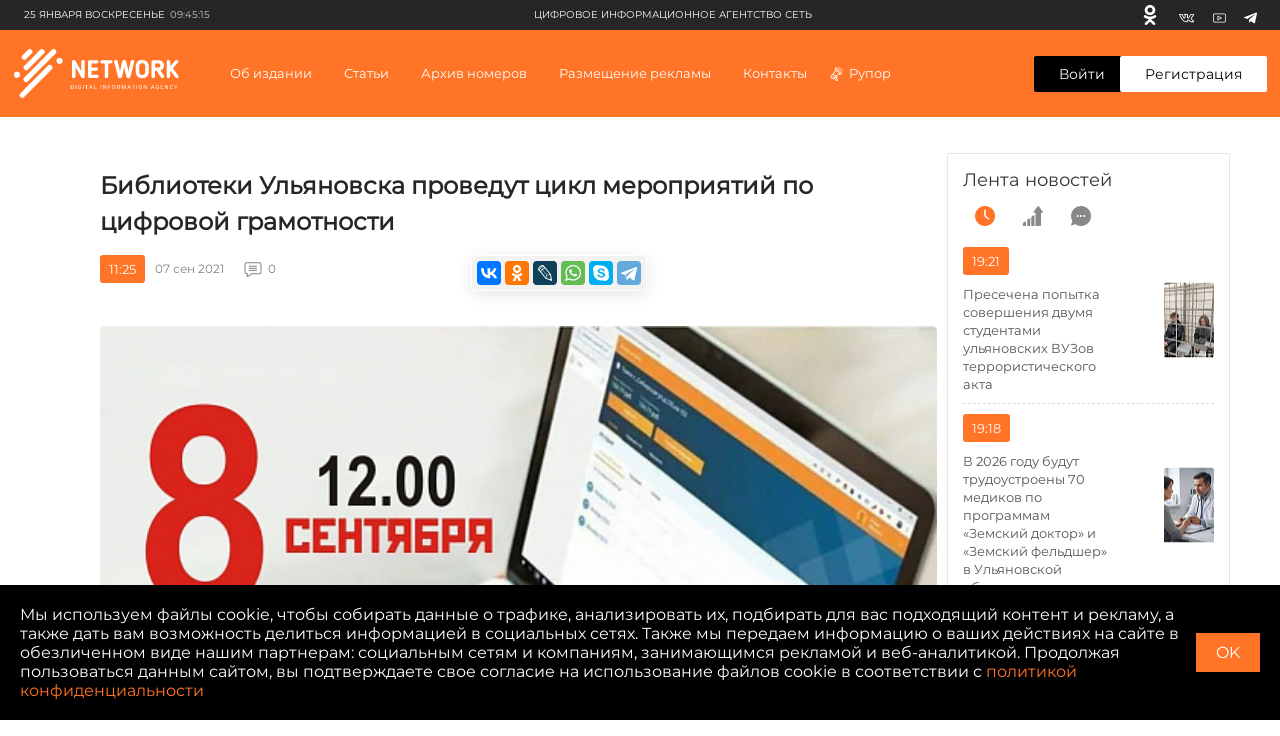

--- FILE ---
content_type: text/html; charset=UTF-8
request_url: https://ciarf.ru/news/biblioteki-ulyanovska-provedut-tsikl-meropriyatiy-po-tsifrovoy-gramotnosti/
body_size: 31094
content:
<!DOCTYPE html>
<html lang="ru" prefix="og: http://ogp.me/ns#">
<head>
    <meta http-equiv="Content-Type" content="text/html; charset=UTF-8" />
<meta name="description" content="В рамках международного Дня грамотности 8 сентября в 12:00 сотрудники библиотек познакомят горожан со своими цифровыми ресурсами, а также расскажут о безопасности в сети." />
<script type="text/javascript" data-skip-moving="true">(function(w, d) {var v = w.frameCacheVars = {'CACHE_MODE':'HTMLCACHE','storageBlocks':[],'dynamicBlocks':{'7DqYyc':'d41d8cd98f00','jmonnO':'d41d8cd98f00','iJBuqa':'1ebdb45eaa65','IjWcdm':'8763df948686','LkGdQn':'248979af19ce','XEVOpk':'76237c566035','d9AVsL':'51cc127efada','d42sdq':'f087de082385','CpmJaV':'c9ec4c494d78','sT4bfg':'5aef7657e724','O2Vmn3':'96c938dcb2ec','T3OECr':'b61a060aca0e','yKoGHq':'bd9bf04f506f','yxuQWs':'2a49e4c0fbc7','jxX10R':'675f357eb935','ZF1lvf':'c3090e5b47a3','SsWt9f':'371e81f7785b','Xgm6Hv':'72109c705060','9FYz8j':'45dd5e8cc2f9','HR9X2a':'e3d879269a4e','TGbApP':'d41d8cd98f00','zYrQIp':'106c68b7e6bc','8zR3vV':'e0d072cc0fd4','NvQJLe':'77b25641a8d5','UXXHkL':'d90696122cd1','zfqDSU':'baf48fba30b1','g8taYv':'5d2116b5779c','jbrPA5':'bf2806d8ee7a','fD7C6F':'6b63aec14863','rIpOz9':'d153a92b5b33','2gu145':'7532817e2f03','dEVJbx':'416fd2899a2c'},'AUTO_UPDATE':true,'AUTO_UPDATE_TTL':'120','version':'2'};var inv = false;if (v.AUTO_UPDATE === false){if (v.AUTO_UPDATE_TTL && v.AUTO_UPDATE_TTL > 0){var lm = Date.parse(d.lastModified);if (!isNaN(lm)){var td = new Date().getTime();if ((lm + v.AUTO_UPDATE_TTL * 1000) >= td){w.frameRequestStart = false;w.preventAutoUpdate = true;return;}inv = true;}}else{w.frameRequestStart = false;w.preventAutoUpdate = true;return;}}var r = w.XMLHttpRequest ? new XMLHttpRequest() : (w.ActiveXObject ? new w.ActiveXObject("Microsoft.XMLHTTP") : null);if (!r) { return; }w.frameRequestStart = true;var m = v.CACHE_MODE; var l = w.location; var x = new Date().getTime();var q = "?bxrand=" + x + (l.search.length > 0 ? "&" + l.search.substring(1) : "");var u = l.protocol + "//" + l.host + l.pathname + q;r.open("GET", u, true);r.setRequestHeader("BX-ACTION-TYPE", "get_dynamic");r.setRequestHeader("X-Bitrix-Composite", "get_dynamic");r.setRequestHeader("BX-CACHE-MODE", m);r.setRequestHeader("BX-CACHE-BLOCKS", v.dynamicBlocks ? JSON.stringify(v.dynamicBlocks) : "");if (inv){r.setRequestHeader("BX-INVALIDATE-CACHE", "Y");}try { r.setRequestHeader("BX-REF", d.referrer || "");} catch(e) {}if (m === "APPCACHE"){r.setRequestHeader("BX-APPCACHE-PARAMS", JSON.stringify(v.PARAMS));r.setRequestHeader("BX-APPCACHE-URL", v.PAGE_URL ? v.PAGE_URL : "");}r.onreadystatechange = function() {if (r.readyState != 4) { return; }var a = r.getResponseHeader("BX-RAND");var b = w.BX && w.BX.frameCache ? w.BX.frameCache : false;if (a != x || !((r.status >= 200 && r.status < 300) || r.status === 304 || r.status === 1223 || r.status === 0)){var f = {error:true, reason:a!=x?"bad_rand":"bad_status", url:u, xhr:r, status:r.status};if (w.BX && w.BX.ready && b){BX.ready(function() {setTimeout(function(){BX.onCustomEvent("onFrameDataRequestFail", [f]);}, 0);});}w.frameRequestFail = f;return;}if (b){b.onFrameDataReceived(r.responseText);if (!w.frameUpdateInvoked){b.update(false);}w.frameUpdateInvoked = true;}else{w.frameDataString = r.responseText;}};r.send();var p = w.performance;if (p && p.addEventListener && p.getEntries && p.setResourceTimingBufferSize){var e = 'resourcetimingbufferfull';var h = function() {if (w.BX && w.BX.frameCache && w.BX.frameCache.frameDataInserted){p.removeEventListener(e, h);}else {p.setResourceTimingBufferSize(p.getEntries().length + 50);}};p.addEventListener(e, h);}})(window, document);</script>


<link href="/bitrix/js/burlakastudio.realcommenter/css/talk_form.min.css?1588089657261" type="text/css"  rel="stylesheet" />
<link href="/bitrix/cache/css/s1/ciarf/page_237fb97e6c8663bc46e90d6988eae891/page_237fb97e6c8663bc46e90d6988eae891_v1.css?171436613535514" type="text/css"  rel="stylesheet" />
<script>if(!window.BX)window.BX={};if(!window.BX.message)window.BX.message=function(mess){if(typeof mess==='object'){for(let i in mess) {BX.message[i]=mess[i];} return true;}};</script>
<script>(window.BX||top.BX).message({'JS_CORE_LOADING':'Загрузка...','JS_CORE_NO_DATA':'- Нет данных -','JS_CORE_WINDOW_CLOSE':'Закрыть','JS_CORE_WINDOW_EXPAND':'Развернуть','JS_CORE_WINDOW_NARROW':'Свернуть в окно','JS_CORE_WINDOW_SAVE':'Сохранить','JS_CORE_WINDOW_CANCEL':'Отменить','JS_CORE_WINDOW_CONTINUE':'Продолжить','JS_CORE_H':'ч','JS_CORE_M':'м','JS_CORE_S':'с','JSADM_AI_HIDE_EXTRA':'Скрыть лишние','JSADM_AI_ALL_NOTIF':'Показать все','JSADM_AUTH_REQ':'Требуется авторизация!','JS_CORE_WINDOW_AUTH':'Войти','JS_CORE_IMAGE_FULL':'Полный размер'});</script>

<script src="/bitrix/js/main/core/core.min.js?1712817670223197"></script>

<script>BX.Runtime.registerExtension({'name':'main.core','namespace':'BX','loaded':true});</script>
<script>BX.setJSList(['/bitrix/js/main/core/core_ajax.js','/bitrix/js/main/core/core_promise.js','/bitrix/js/main/polyfill/promise/js/promise.js','/bitrix/js/main/loadext/loadext.js','/bitrix/js/main/loadext/extension.js','/bitrix/js/main/polyfill/promise/js/promise.js','/bitrix/js/main/polyfill/find/js/find.js','/bitrix/js/main/polyfill/includes/js/includes.js','/bitrix/js/main/polyfill/matches/js/matches.js','/bitrix/js/ui/polyfill/closest/js/closest.js','/bitrix/js/main/polyfill/fill/main.polyfill.fill.js','/bitrix/js/main/polyfill/find/js/find.js','/bitrix/js/main/polyfill/matches/js/matches.js','/bitrix/js/main/polyfill/core/dist/polyfill.bundle.js','/bitrix/js/main/core/core.js','/bitrix/js/main/polyfill/intersectionobserver/js/intersectionobserver.js','/bitrix/js/main/lazyload/dist/lazyload.bundle.js','/bitrix/js/main/polyfill/core/dist/polyfill.bundle.js','/bitrix/js/main/parambag/dist/parambag.bundle.js']);
</script>
<script>BX.Runtime.registerExtension({'name':'ui.dexie','namespace':'BX.Dexie3','loaded':true});</script>
<script>BX.Runtime.registerExtension({'name':'ls','namespace':'window','loaded':true});</script>
<script>BX.Runtime.registerExtension({'name':'fx','namespace':'window','loaded':true});</script>
<script>BX.Runtime.registerExtension({'name':'fc','namespace':'window','loaded':true});</script>
<script>(window.BX||top.BX).message({'FORM_REQUIRED_INPUTS_MSG':'Заполните ещё ','FORM_REQUIRED_INPUTS_CASE_1':' поле','FORM_REQUIRED_INPUTS_CASE_2':' поля','FORM_REQUIRED_INPUTS_CASE_3':' полей','agree_to_del_uploaded_file':'Да','itape_filter_fired_on':'Недопустимо использовать: ','itape_filter_by_tag_fired_on':'Запрещено использовать тег: ','custom_gallery_image_data_attribute':'data-image-id','drag_n_drop.js':'/bitrix/js/burlakastudio.realcommenter/drag_n_drop.min.js?1588089657','talk_gallery.js':'/bitrix/js/burlakastudio.realcommenter/talk_gallery.min.js?1588089657','browser_hash.js':'/bitrix/js/burlakastudio.realcommenter/browser_hash.min.js?1618168216','drag_and_fire.js':'/bitrix/js/burlakastudio.realcommenter/drag_and_fire.min.js?1588089657'});</script>
<script>BX.Runtime.registerExtension({'name':'realcommenter_tree','namespace':'window','loaded':true});</script>
<script>BX.Runtime.registerExtension({'name':'realcommenter_form','namespace':'window','loaded':true});</script>
<script>(window.BX||top.BX).message({'LANGUAGE_ID':'ru','FORMAT_DATE':'DD.MM.YYYY','FORMAT_DATETIME':'DD.MM.YYYY HH:MI:SS','COOKIE_PREFIX':'BITRIX_SM','SERVER_TZ_OFFSET':'10800','UTF_MODE':'Y','SITE_ID':'s1','SITE_DIR':'/'});</script>


<script  src="/bitrix/cache/js/s1/ciarf/kernel_main/kernel_main_v1.js?1714366390154480"></script>
<script src="/bitrix/js/ui/dexie/dist/dexie3.bundle.min.js?171281756388274"></script>
<script src="/bitrix/js/main/core/core_ls.min.js?15813200497365"></script>
<script src="/bitrix/js/main/core/core_frame_cache.min.js?171281766811210"></script>
<script src="/bitrix/js/burlakastudio.realcommenter/talk_tree.min.js?161816821619832"></script>
<script src="/bitrix/js/burlakastudio.realcommenter/talk_form.min.js?158808966016620"></script>
<script>BX.setJSList(['/bitrix/js/main/core/core_fx.js','/bitrix/js/main/session.js','/bitrix/js/main/pageobject/pageobject.js','/bitrix/js/main/core/core_window.js','/bitrix/js/main/date/main.date.js','/bitrix/js/main/core/core_date.js','/bitrix/js/main/utils.js']);</script>
<script>BX.setCSSList(['/local/templates/ciarf/components/realcommenter_2.0/tape.show.tree/ciarf/style.css']);</script>
<script src="/push-subscribe/push-init.js"></script>
<!-- Global site tag (gtag.js) - Google Analytics -->
<script data-skip-moving="true" async src="https://www.googletagmanager.com/gtag/js?id=G-CP5TSFW2BD"></script>
<script data-skip-moving="true">
  window.dataLayer = window.dataLayer || [];
  function gtag(){dataLayer.push(arguments);}
  gtag('js', new Date());

  gtag('config', 'G-CP5TSFW2BD');
</script>



<script type="text/javascript">var _ba = _ba || []; _ba.push(["aid", "b185f7c5f2c3a7590cc2c95f3ac8ea73"]); _ba.push(["host", "ciarf.ru"]); (function() {var ba = document.createElement("script"); ba.type = "text/javascript"; ba.async = true;ba.src = (document.location.protocol == "https:" ? "https://" : "http://") + "bitrix.info/ba.js";var s = document.getElementsByTagName("script")[0];s.parentNode.insertBefore(ba, s);})();</script>



    <title>Библиотеки Ульяновска проведут цикл мероприятий по цифровой грамотности</title>

    <meta charset="UTF-8">
    <meta name="viewport" content="width=device-width, initial-scale=1.0">
    <meta http-equiv="X-UA-Compatible" content="ie=edge">

    <link rel="icon" href="https://ciarf.ru/favicon32.png" sizes="32x32">
    <link rel="icon" href="https://ciarf.ru/favicon192.png" sizes="192x192">
    <link rel="apple-touch-icon-precomposed" href="https://ciarf.ru/favicon.png">
    <meta name="msapplication-TileImage" content="https://ciarf.ru/favicon.png">
    <link rel="shortcut icon" type="image/x-icon" href="https://ciarf.ru/favicon.png"/>

    <meta property="og:site_name" content="Цифровое Информационное Агентство Сеть (ЦИА СЕТЬ)" />
    <meta property="og:image" content="https://ciarf.ru/upload/resize_cache/iblock/288/1200_627_1/2884846fc39aebf8ba437aee0ac4d037.jpg">    
    <meta property="og:url" content="https://ciarf.ru/news/biblioteki-ulyanovska-provedut-tsikl-meropriyatiy-po-tsifrovoy-gramotnosti/">    
    <meta property="og:title" content="Библиотеки Ульяновска проведут цикл мероприятий по цифровой грамотности">    
    <meta property="og:description" content="В рамках международного Дня грамотности 8 сентября в 12:00 сотрудники библиотек познакомят горожан со своими цифровыми ресурсами, а также расскажут о безопасности в сети.">    
    <meta property="og:type" content="article">
    <meta name="yandex-verification" content="049cced3fc9aba3a" />

    <link rel="stylesheet" href="https://cdnjs.cloudflare.com/ajax/libs/fancybox/3.5.7/jquery.fancybox.min.css">
    <link rel="stylesheet" href="/assets/styles/main.min.css?162">
    <link rel="stylesheet" href="/assets/styles/push.css?162">

    <style type="text/css">
        .newsfeed {
            padding: 15px;
        }
        .newsfeed__link-text {
            margin-right:15px;

        }
        @media (min-width: 1360px){
            .newsfeed__link-text {
                font-size:14px;
            }
        }

        @media (min-width: 1360px) and (max-width: 1599px) {
            .newsfeed__link img {
                position: relative;
                transform: none;
                width:100%;
            }
            .newsfeed__link-text {
                width:100%;
                margin:10px 0;
            }
            .newsfeed__link {
                flex-direction: column-reverse;
            }
        }
        .bx-auth-reg {
            padding: 20px 0;
        }
       @font-face {
            font-family: 'MontserratRegular';
            src: url('/assets/fonts/Montserrat-Regular.eot');
            src: local('☺'), url('/assets/fonts/Montserrat-Regular.woff') format('woff'), url('/assets/fonts/Montserrat-Regular.ttf') format('truetype'), url('/assets/fonts/Montserrat-Regular.svg') format('svg');
            font-weight: normal;
            font-style: normal;
        }
        body, button, input, select, textarea {
            font-family: 'MontserratRegular', sans-serif;
        }
        #bottom_warning {
            display:none;
        }
        #bottom_warning_accept {
            position: relative;
        }
        #bottom_warning_accept.ok {
            color:transparent;
        }
        #bottom_warning_accept.ok:before {
            content: '\2713';
            color:#fff;
            position: absolute;
            left:0;
            top:0;
            width:100%;
            height: 100%;
            text-align: center;
            line-height: 2.4rem;
        }
        #bottom_warning_accept.ok:hover {
            background-color: #ff7426;
        }

        .footer__copyright__apps {
            margin-top:10px;
        }
        .app-advertisement__text {
            width:100%;
        }
    #vk_groups, #vk_groups iframe, .lightwidget-widget + iframe {
        width:100% !important;
        min-width:100% !important;
    }
    .instagram-media, iframe[id^="telegram-post"], .fb_iframe_widget iframe {
        width:100% !important;
        min-width:100% !important;
    }
    .fb_iframe_widget {
        display:block !important;
    }
    @media (min-width: 1280px){
        .detail {
            max-width: initial;
        }
    }
    .newsfeed__title {
        font-weight:500;
    }
    .newsfeed__title {
        letter-spacing: 0;
    }
    .select__list[data-status=opened] {
        border: 1px #eee solid;
    }
    .newsfeed .news-list__all {
        display: block;
        font-size: 14px;
        line-height: 20px;
        color: #ff7426;
        text-align: center;
        background-color: #fff;
        border-radius: 3px;
        padding: 12px 35px;
        margin: 22px auto 0;
        border: 1px solid #ff7426;
    }
    .newsfeed .news-list__all:hover {
        background-color: #ff7426;
        color: #fff;
    }
    .rubric__link.active {
        color: #ff7426;
    }
    .news__info-text {
         margin-right: 20px;
         padding-left: 10px;
    }
    .header-menu .header-menu__list-item-nostr:before {
        content:initial;
    }
    .new-content__main-wrapper video {
        width:100%;
        height:100%;
    }
    .brna_form .brf_submit ins {
        display:none !important;
    }
        /* lines */
        /*.br_comment:before {
            position: absolute;
            content: "";
            width: 30px;
            height: 1px;
            background-color: #c5c5c5;
            top: 5px;
            left: -45px;
        }

        .br_comment:after {
            position: absolute;
            content: "";
            width: 1px;
            height: 178px;
            background-color: #c5c5c5;
            top: -173px;
            left: -45px;
        }
        @media (min-width: 768px){
            .br_comment:after {
                height: 135px;
                top: -130px;
            }
        }*/
        .detail-news__share td div {
            height: 11px !important;
            background-position: 0 2px;
            background-repeat: no-repeat;
        }
        .detail-news__share td a {
            border-radius:4px !important;
        }
        .detail-news__share tr td:nth-child(2) {
            display:none !important;
        }
        .detail-news__share table {
            margin-right:2px;
        }
        .footer__text a {
            color:#fff;
        }
    </style>
</head>


<body><!-- Yandex.Metrika counter --> <script type="text/javascript" > (function(m,e,t,r,i,k,a){m[i]=m[i]||function(){(m[i].a=m[i].a||[]).push(arguments)}; m[i].l=1*new Date();k=e.createElement(t),a=e.getElementsByTagName(t)[0],k.async=1,k.src=r,a.parentNode.insertBefore(k,a)}) (window, document, "script", "https://mc.yandex.ru/metrika/tag.js", "ym"); ym(61592989, "init", { clickmap:true, trackLinks:true, accurateTrackBounce:true, webvisor:true }); </script> <noscript><div><img src="https://mc.yandex.ru/watch/61592989" style="position:absolute; left:-9999px;" alt="" /></div></noscript> <!-- /Yandex.Metrika counter --><div id="fb-root"></div>
<script async defer crossorigin="anonymous" src="https://connect.facebook.net/ru_RU/sdk.js#xfbml=1&version=v8.0&appId=1887795294864363&autoLogAppEvents=1" nonce="Or1pyexI"></script>
<div class="top-banner">
    <div class="content">
    <div id="bxdynamic_7DqYyc_start" style="display:none"></div><div id="bxdynamic_7DqYyc_end" style="display:none"></div>    </div>
</div>
<div class="page">
    <div id="bxdynamic_jmonnO_start" style="display:none"></div><div id="bxdynamic_jmonnO_end" style="display:none"></div>    <header class="header" id="header">
        <div class="header__top">
            <div class="header__top-wrapper">
                <div class="header__top-date"><span>25 января Воскресенье</span><span
                            class="header__top-date-time">09:45:15</span>
                </div>
                <div class="header__top-links">
                    <div id="bxdynamic_iJBuqa_start" style="display:none"></div>        <a class="header__top-link header__top-link--" href="https://ok.ru/profile/579663619737" target="_blank" rel="nofollow" title="Одноклассники">
            <svg>
                <use xlink:href="/assets/sprite.svg#odnoklassniki-usage"></use>
            </svg>
        </a>
            <a class="header__top-link header__top-link--vk" href="https://vk.com/id587560347" target="_blank" rel="nofollow" title="Вконтакте">
            <svg>
                <use xlink:href="/assets/sprite.svg#vk-usage"></use>
            </svg>
        </a>
            <a class="header__top-link header__top-link--youtube" href="https://youtube.com/channel/UCFh_CjEC0VppGu84xCLQfHg" target="_blank" rel="nofollow" title="Youtube">
            <svg>
                <use xlink:href="/assets/sprite.svg#youtube-usage"></use>
            </svg>
        </a>
            <a class="header__top-link header__top-link--youtube" href="https://t.me/volkodav73" target="_blank" rel="nofollow" title="Telegram">
            <svg>
                <use xlink:href="/assets/sprite.svg#telegram-usage"></use>
            </svg>
        </a>
    <div id="bxdynamic_iJBuqa_end" style="display:none"></div>                </div>
                <div class="header__top-text">
                    <div id="bxdynamic_IjWcdm_start" style="display:none"></div>цифровое информационное агентство сеть<div id="bxdynamic_IjWcdm_end" style="display:none"></div></div>
            </div>
        </div>
        <div class="header__wrapper">
            <div class="header-menu">
                <button class="header-menu__close" type="button" aria-label="close menu"></button>
                <div class="header-menu__wrapper">
                    <div id="bxdynamic_LkGdQn_start" style="display:none"></div>
        
                                                                    <div class="header-menu__section">
                            <a href="/about/" style="display: block" class="header-menu__title">Об издании</a>
                        </div>
                                                    
                                                                    <div class="header-menu__section">
                            <div class="header-menu__title">Статьи</div>
                            <ul class="header-menu__list">
                                <li class="header-menu__list-item">СТАТЬИ ПО РУБРИКАМ                                                                        <div class="header-menu__dropdown">
                                        <div class="header-menu__dropdown-wrapper">
                                                                                    <a class="header-menu__link" style="display: block" href="/rubrics/aktualno/">Актуально</a>
                                                                                    <a class="header-menu__link" style="display: block" href="/rubrics/obshchestvo/">Общество</a>
                                                                                    <a class="header-menu__link" style="display: block" href="/rubrics/o-korruptsii-v-ulyanovskoy-oblasti-/">Коррупция73</a>
                                                                                    <a class="header-menu__link" style="display: block" href="/rubrics/eksklyuziv/">Эксклюзив</a>
                                                                                    <a class="header-menu__link" style="display: block" href="/rubrics/politika/">Политика</a>
                                                                                    <a class="header-menu__link" style="display: block" href="/rubrics/intervyu/">Интервью </a>
                                                                                    <a class="header-menu__link" style="display: block" href="/rubrics/dose/">Досье </a>
                                                                                    <a class="header-menu__link" style="display: block" href="/rubrics/ekoturizm73/">Экотуризм73</a>
                                                                                    <a class="header-menu__link" style="display: block" href="/rubrics/zelyenaya-marka/">Экология </a>
                                                                                    <a class="header-menu__link" style="display: block" href="/rubrics/kultura/">Культура </a>
                                                                                    <a class="header-menu__link" style="display: block" href="/rubrics/sport/">Cпорт </a>
                                                                                </div>
                                    </div>
                                                                    </li>
                                <li class="header-menu__list-item">Актуальные темы                                                                            <div class="header-menu__dropdown">
                                            <div class="header-menu__dropdown-wrapper">
                                                                                                    <a class="header-menu__link" style="display: block" href="/news/zabaluyka-stanet-chishche-v-etom-godu/">Забалуйка станет чище в этом году</a>
                                                                                                    <a class="header-menu__link" style="display: block" href="/news/krutoy-poselok-ulyanovskoy-oblasti-mesto-gde-khochetsya-zhit-/">Крутой поселок Ульяновской области - место, где хочется жить! </a>
                                                                                                    <a class="header-menu__link" style="display: block" href="/news/teplichnoe-i-vsya-morozovskaya-rat-razbiraemsya-v-situatsii/">«Тепличное» и вся морозовская рать. Разбираемся в ситуации.</a>
                                                                                                    <a class="header-menu__link" style="display: block" href="/news/uk-domofond-v-napravlenii-innovatsiy-dlya-komfortnoy-zhizni-lyudey/">УК «Домофонд»: «В направлении инноваций для комфортной жизни людей»</a>
                                                                                                    <a class="header-menu__link" style="display: block" href="/news/palmira-protiv-ulyanovska-kto-prikryvaet-ekologicheskiy-bespredel/">«Пальмира» против Ульяновска: кто прикрывает экологический беспредел?</a>
                                                                                                    <a class="header-menu__link" style="display: block" href="/news/v-ulyanovske-politseyskie-po-goryachim-sledam-raskryli-ubiystvo/">В Ульяновске полицейские по горячим следам раскрыли убийство</a>
                                                                                                    <a class="header-menu__link" style="display: block" href="/news/ostrovki-ubiytsy-na-dorogakh-ulyanovska/">Островки-убийцы на дорогах Ульяновска</a>
                                                                                                    <a class="header-menu__link" style="display: block" href="/news/zatsementirovannaya-sila-prestupleniya-sengileevskiy-rayon-rabochiy-poselok-tsemzavod/">Зацементированная сила преступления. Сенгилеевский район. Рабочий поселок Цемзавод</a>
                                                                                                    <a class="header-menu__link" style="display: block" href="/news/osennee-obostrenie-beregis/">Осеннее обострение. Берегись!</a>
                                                                                                    <a class="header-menu__link" style="display: block" href="/news/kogda-zakonchatsya-ezhegodnye-stradaniya-inzentsev/">Когда закончатся ежегодные страдания инзенцев?</a>
                                                                                            </div>
                                        </div>
                                                                    </li>
                            </ul>
                        </div>
                                                
                                                                        <div class="header-menu__section">
                                <div class="header-menu__title">Архив номеров</div>
                                <ul class="header-menu__list">
                                    <li class="header-menu__list-item header-menu__list-item-nostr">
                                        <a class="header-menu__link" style="display: block" href="/video/">Видеоархив</a>
                                    </li>
                                    <li class="header-menu__list-item header-menu__list-item-nostr">
                                        <a class="header-menu__link" style="display: block" href="/archive/">Печатный архив</a>
                                    </li>
                                </ul>
                            </div>
                                                    
                                                                    <div class="header-menu__section">
                            <a href="/advertising/" style="display: block" class="header-menu__title">Размещение рекламы</a>
                        </div>
                                                    
                                                                    <div class="header-menu__section">
                            <a href="/contacts/" style="display: block" class="header-menu__title">Контакты</a>
                        </div>
                                                    
                                                                    <div class="header-menu__section">
                            <a href="/rupor/" style="display: block" class="header-menu__title">Рупор</a>
                        </div>
                                                                </ul>
<div id="bxdynamic_LkGdQn_end" style="display:none"></div>                </div>
            </div>
            <button class="header__hamburger" type="button"><span></span><span></span><span></span></button>
            <a href="/" class="header__logo">
                <svg>
                    <use xlink:href="/assets/sprite.svg#logo-usage"></use>
                </svg>
                </a>
                <nav class="header__nav">
                    <div id="bxdynamic_XEVOpk_start" style="display:none"></div>    <ul class="header__nav-list">
        
                                        <li class="">
                                            <a href="/about/"
                           class="header__nav-item">Об издании                            </a>
                                        </li>
                            
                                        <li class=" header__nav-item">
                                            Статьи                        <div class="header__dropdown">
                            <div class="header__dropdown-box">
                                <div class="header__dropdown-main">
                                    <div class="header__dropdown-title">СТАТЬИ ПО РУБРИКАМ</div>
                                    <div class="header__dropdown-list">
                                                                                                                                    <div class="header__dropdown-list-item">
                                                    <a class="header__dropdown-link"
                                                       href="/rubrics/aktualno/">Актуально</a>
                                                </div>
                                                                                            <div class="header__dropdown-list-item">
                                                    <a class="header__dropdown-link"
                                                       href="/rubrics/obshchestvo/">Общество</a>
                                                </div>
                                                                                            <div class="header__dropdown-list-item">
                                                    <a class="header__dropdown-link"
                                                       href="/rubrics/o-korruptsii-v-ulyanovskoy-oblasti-/">Коррупция73</a>
                                                </div>
                                                                                            <div class="header__dropdown-list-item">
                                                    <a class="header__dropdown-link"
                                                       href="/rubrics/eksklyuziv/">Эксклюзив</a>
                                                </div>
                                                                                            <div class="header__dropdown-list-item">
                                                    <a class="header__dropdown-link"
                                                       href="/rubrics/politika/">Политика</a>
                                                </div>
                                                                                            <div class="header__dropdown-list-item">
                                                    <a class="header__dropdown-link"
                                                       href="/rubrics/intervyu/">Интервью </a>
                                                </div>
                                                                                            <div class="header__dropdown-list-item">
                                                    <a class="header__dropdown-link"
                                                       href="/rubrics/dose/">Досье </a>
                                                </div>
                                                                                            <div class="header__dropdown-list-item">
                                                    <a class="header__dropdown-link"
                                                       href="/rubrics/ekoturizm73/">Экотуризм73</a>
                                                </div>
                                                                                            <div class="header__dropdown-list-item">
                                                    <a class="header__dropdown-link"
                                                       href="/rubrics/zelyenaya-marka/">Экология </a>
                                                </div>
                                                                                            <div class="header__dropdown-list-item">
                                                    <a class="header__dropdown-link"
                                                       href="/rubrics/kultura/">Культура </a>
                                                </div>
                                                                                            <div class="header__dropdown-list-item">
                                                    <a class="header__dropdown-link"
                                                       href="/rubrics/sport/">Cпорт </a>
                                                </div>
                                                                                                                        </div>
                                </div>
                                <div class="header__dropdown-aside">
                                    <div class="header__dropdown-title">Актуальные темы</div>
                                    <div class="header__dropdown-list">
                                                                                                                                    <div class="header__dropdown-list-item">
                                                    <a class="header__dropdown-link"
                                                       href="/news/zabaluyka-stanet-chishche-v-etom-godu/">Забалуйка станет чище в этом году</a>
                                                </div>
                                                                                            <div class="header__dropdown-list-item">
                                                    <a class="header__dropdown-link"
                                                       href="/news/krutoy-poselok-ulyanovskoy-oblasti-mesto-gde-khochetsya-zhit-/">Крутой поселок Ульяновской области - место, где хочется жить! </a>
                                                </div>
                                                                                            <div class="header__dropdown-list-item">
                                                    <a class="header__dropdown-link"
                                                       href="/news/teplichnoe-i-vsya-morozovskaya-rat-razbiraemsya-v-situatsii/">«Тепличное» и вся морозовская рать. Разбираемся в ситуации.</a>
                                                </div>
                                                                                            <div class="header__dropdown-list-item">
                                                    <a class="header__dropdown-link"
                                                       href="/news/uk-domofond-v-napravlenii-innovatsiy-dlya-komfortnoy-zhizni-lyudey/">УК «Домофонд»: «В направлении инноваций для комфортной жизни людей»</a>
                                                </div>
                                                                                            <div class="header__dropdown-list-item">
                                                    <a class="header__dropdown-link"
                                                       href="/news/palmira-protiv-ulyanovska-kto-prikryvaet-ekologicheskiy-bespredel/">«Пальмира» против Ульяновска: кто прикрывает экологический беспредел?</a>
                                                </div>
                                                                                            <div class="header__dropdown-list-item">
                                                    <a class="header__dropdown-link"
                                                       href="/news/v-ulyanovske-politseyskie-po-goryachim-sledam-raskryli-ubiystvo/">В Ульяновске полицейские по горячим следам раскрыли убийство</a>
                                                </div>
                                                                                            <div class="header__dropdown-list-item">
                                                    <a class="header__dropdown-link"
                                                       href="/news/ostrovki-ubiytsy-na-dorogakh-ulyanovska/">Островки-убийцы на дорогах Ульяновска</a>
                                                </div>
                                                                                            <div class="header__dropdown-list-item">
                                                    <a class="header__dropdown-link"
                                                       href="/news/zatsementirovannaya-sila-prestupleniya-sengileevskiy-rayon-rabochiy-poselok-tsemzavod/">Зацементированная сила преступления. Сенгилеевский район. Рабочий поселок Цемзавод</a>
                                                </div>
                                                                                            <div class="header__dropdown-list-item">
                                                    <a class="header__dropdown-link"
                                                       href="/news/osennee-obostrenie-beregis/">Осеннее обострение. Берегись!</a>
                                                </div>
                                                                                            <div class="header__dropdown-list-item">
                                                    <a class="header__dropdown-link"
                                                       href="/news/kogda-zakonchatsya-ezhegodnye-stradaniya-inzentsev/">Когда закончатся ежегодные страдания инзенцев?</a>
                                                </div>
                                                                                                                        </div>
                                </div>
                            </div>
                        </div>
                                    </li>
                            
                                        <li class=" header__nav-item">
                                                Архив номеров                            <div class="header__dropdown">
                                <div class="header__dropdown-box">
                                    <div class="header__dropdown-main">
                                        <div class="header__dropdown-list">
                                            <div class="header__dropdown-list-item">
                                                <a class="header__dropdown-link header__dropdown-link--icon"
                                                   href="/video/">
                                                    <svg>
                                                        <use xlink:href="/assets/sprite.svg#video-icon"></use>
                                                    </svg>
                                                    Видеоархив</a>
                                            </div>
                                            <div class="header__dropdown-list-item">
                                                <a class="header__dropdown-link header__dropdown-link--icon"
                                                   href="/archive/">
                                                    <svg>
                                                        <use xlink:href="/assets/sprite.svg#arcive-icon"></use>
                                                    </svg>
                                                    Печатный архив</a>
                                            </div>
                                        </div>
                                    </div>
                                </div>
                            </div>
                                        </li>
                            
                                        <li class="">
                                            <a href="/advertising/"
                           class="header__nav-item">Размещение рекламы                            </a>
                                        </li>
                            
                                        <li class="">
                                            <a href="/contacts/"
                           class="header__nav-item">Контакты                            </a>
                                        </li>
                            
                                        <li class="">
                                            <a href="/rupor/"
                           class="header__nav-item header__nav-item header__nav-item--icon">Рупор                            <svg>
                                <use xlink:href="/assets/sprite.svg#megaphone-usage"></use>
                            </svg></a>
                                        </li>
                                        </ul>
<div id="bxdynamic_XEVOpk_end" style="display:none"></div>                </nav>
                <div class="header__buttons">
                                        <a class="header__button header__button--enter"
                                                href="/auth/">Войти</a>
                    <span>/</span><a
                            class="header__button header__button--registration" href="/register/">Регистрация</a>
                                    </div>
        </div>
    </header>
    


    <div class="detail new-content">
        <div class="new-content__left">
    <div class="new-content__block new-content__block--newsfeed">
        <div class="newsfeed">
                        <div class="newsfeed__header">
                <a href="/feed/" class="newsfeed__title"><div id="bxdynamic_d9AVsL_start" style="display:none"></div>Лента новостей<div id="bxdynamic_d9AVsL_end" style="display:none"></div></a>
                <div class="newsfeed__tabs-list">
                    <button class="newsfeed__tab active" type="button" name="time" aria-label="time">
                        <svg>
                            <use xlink:href="/assets/sprite.svg?162#time-icon"></use>
                        </svg>
                    </button>
                    <button class="newsfeed__tab" type="button" name="grow" aria-label="grow">
                        <svg>
                            <use xlink:href="/assets/sprite.svg?162#grow-icon"></use>
                        </svg>
                    </button>
                    <button class="newsfeed__tab" type="button" name="comment" aria-label="comment">
                        <svg>
                            <use xlink:href="/assets/sprite.svg?162#comment-icon"></use>
                        </svg>
                    </button>
                </div>
            </div>
            <div class="newsfeed__content-box">
                <div class="newsfeed__content active">
                    <div id="bxdynamic_d42sdq_start" style="display:none"></div>            <a href="/news/presechena-popytka-soversheniya-dvumya-studentami-ulyanovskikh-vuzov-terroristicheskogo-akta/" class="newsfeed__link">
            <span class="newsfeed__link-date">19:21</span>
            <span class="newsfeed__link-text">Пресечена попытка совершения двумя студентами ульяновских ВУЗов террористического акта</span>
            <img src="/upload/resize_cache/iblock/2a0/187_75_0/dsjalt91rbbnip5obbeld5npo392j62l.jpg" alt="alt">
        </a>
            <a href="/news/v-2026-godu-budut-trudoustroeny-70-medikov-po-programmam-zemskiy-doktor-i-zemskiy-feldsher-v-ulyanov/" class="newsfeed__link">
            <span class="newsfeed__link-date">19:18</span>
            <span class="newsfeed__link-text">В 2026 году будут трудоустроены 70 медиков по программам «Земский доктор» и «Земский фельдшер» в Ульяновской области</span>
            <img src="/upload/resize_cache/iblock/b5a/187_75_0/4s02ygxzy9zt1v0keiijuhc4nq74egxk.jpg" alt="alt">
        </a>
            <a href="/news/ulyanovskaya-oblast-zanyala-pervoe-mesto-po-realizatsii-proekta-zdravkontrol-sredi-vsekh-regionov-st/" class="newsfeed__link">
            <span class="newsfeed__link-date">19:12</span>
            <span class="newsfeed__link-text">Ульяновская область заняла первое место по реализации проекта «ЗдравКонтроль» среди всех регионов страны</span>
            <img src="/upload/resize_cache/iblock/e29/187_75_0/z33lk0x1xooyyhuex6a6wx9e7as55a60.jpg" alt="alt">
        </a>
            <a href="/news/ulyanovskie-rosgvardeytsy-peredali-v-zonu-svo-svyshe-tysyachi-edinits-oruzhiya/" class="newsfeed__link">
            <span class="newsfeed__link-date">19:07</span>
            <span class="newsfeed__link-text">Ульяновские росгвардейцы передали в зону СВО свыше тысячи единиц оружия</span>
            <img src="/upload/resize_cache/iblock/ad2/187_75_0/w7o6xtpmmhcb7ip64udns5j18akr4cac.jpg" alt="alt">
        </a>
            <a href="/news/55-let-put-pisma-nachinaetsya-s-pochtovogo-indeksa/" class="newsfeed__link">
            <span class="newsfeed__link-date">07:00</span>
            <span class="newsfeed__link-text">55 лет: путь письма начинается с почтового индекса</span>
            <img src="/upload/resize_cache/iblock/46c/187_75_0/aqn15311cnmkff31ekqkcyywkzlm2fbk.jpg" alt="alt">
        </a>
            <a href="/news/v-ulyanovske-devyat-grazhdan-privlecheno-k-otvetstvennosti-za-vykhod-na-neokrepshiy-lyed/" class="newsfeed__link">
            <span class="newsfeed__link-date">17:54</span>
            <span class="newsfeed__link-text">В Ульяновске девять граждан привлечено к ответственности за выход на неокрепший лёд</span>
            <img src="/upload/resize_cache/iblock/29c/187_75_0/k663dbd9c90d9dfj25qefhg5asa0747q.jpg" alt="alt">
        </a>
            <a href="/news/priglashaem-na-ekologicheskuyu-tropu-volzhskiy-bereg-kataytes-s-umom/" class="newsfeed__link">
            <span class="newsfeed__link-date">16:15</span>
            <span class="newsfeed__link-text">Приглашаем на экологическую тропу «Волжский Берег» — катайтесь с умом!</span>
            <img src="/upload/resize_cache/iblock/610/187_75_0/sh7aaut3knocw0f2zfg4lnnc9sg34l0x.jpg" alt="alt">
        </a>
    <div id="bxdynamic_d42sdq_end" style="display:none"></div>                </div>
                <div class="newsfeed__content">
                    <div id="bxdynamic_CpmJaV_start" style="display:none"></div>            <a href="/news/presechena-popytka-soversheniya-dvumya-studentami-ulyanovskikh-vuzov-terroristicheskogo-akta/" class="newsfeed__link">
            <span class="newsfeed__link-date">19:21</span>
            <span class="newsfeed__link-text">Пресечена попытка совершения двумя студентами ульяновских ВУЗов террористического акта </span>
            <img src="/upload/resize_cache/iblock/2a0/50_54_0/dsjalt91rbbnip5obbeld5npo392j62l.jpg" alt="alt">
        </a>
            <a href="/news/v-2026-godu-budut-trudoustroeny-70-medikov-po-programmam-zemskiy-doktor-i-zemskiy-feldsher-v-ulyanov/" class="newsfeed__link">
            <span class="newsfeed__link-date">19:18</span>
            <span class="newsfeed__link-text">В 2026 году будут трудоустроены 70 медиков по программам «Земский доктор» и «Земский фельдшер» в Ульяновской области </span>
            <img src="/upload/resize_cache/iblock/b5a/50_54_0/4s02ygxzy9zt1v0keiijuhc4nq74egxk.jpg" alt="alt">
        </a>
            <a href="/news/ulyanovskaya-oblast-zanyala-pervoe-mesto-po-realizatsii-proekta-zdravkontrol-sredi-vsekh-regionov-st/" class="newsfeed__link">
            <span class="newsfeed__link-date">19:12</span>
            <span class="newsfeed__link-text">Ульяновская область заняла первое место по реализации проекта «ЗдравКонтроль» среди всех регионов страны </span>
            <img src="/upload/resize_cache/iblock/e29/50_54_0/z33lk0x1xooyyhuex6a6wx9e7as55a60.jpg" alt="alt">
        </a>
            <a href="/news/ulyanovskie-rosgvardeytsy-peredali-v-zonu-svo-svyshe-tysyachi-edinits-oruzhiya/" class="newsfeed__link">
            <span class="newsfeed__link-date">19:07</span>
            <span class="newsfeed__link-text">Ульяновские росгвардейцы передали в зону СВО свыше тысячи единиц оружия </span>
            <img src="/upload/resize_cache/iblock/ad2/50_54_0/w7o6xtpmmhcb7ip64udns5j18akr4cac.jpg" alt="alt">
        </a>
    <div id="bxdynamic_CpmJaV_end" style="display:none"></div>                </div>
                <div class="newsfeed__content">
                    <div id="bxdynamic_sT4bfg_start" style="display:none"></div>            <a href="/news/ulyanovskie-rosgvardeytsy-peredali-v-zonu-svo-svyshe-tysyachi-edinits-oruzhiya/" class="newsfeed__link">
            <span class="newsfeed__link-date">19:07</span>
            <span class="newsfeed__link-text">Ульяновские росгвардейцы передали в зону СВО свыше тысячи единиц оружия <br>(0 комментариев)</span>
            <img src="/upload/resize_cache/iblock/ad2/50_54_0/w7o6xtpmmhcb7ip64udns5j18akr4cac.jpg" alt="alt">
        </a>
            <a href="/news/v-2026-godu-budut-trudoustroeny-70-medikov-po-programmam-zemskiy-doktor-i-zemskiy-feldsher-v-ulyanov/" class="newsfeed__link">
            <span class="newsfeed__link-date">19:18</span>
            <span class="newsfeed__link-text">В 2026 году будут трудоустроены 70 медиков по программам «Земский доктор» и «Земский фельдшер» в Ульяновской области <br>(0 комментариев)</span>
            <img src="/upload/resize_cache/iblock/b5a/50_54_0/4s02ygxzy9zt1v0keiijuhc4nq74egxk.jpg" alt="alt">
        </a>
            <a href="/news/ulyanovskaya-oblast-zanyala-pervoe-mesto-po-realizatsii-proekta-zdravkontrol-sredi-vsekh-regionov-st/" class="newsfeed__link">
            <span class="newsfeed__link-date">19:12</span>
            <span class="newsfeed__link-text">Ульяновская область заняла первое место по реализации проекта «ЗдравКонтроль» среди всех регионов страны <br>(0 комментариев)</span>
            <img src="/upload/resize_cache/iblock/e29/50_54_0/z33lk0x1xooyyhuex6a6wx9e7as55a60.jpg" alt="alt">
        </a>
            <a href="/news/presechena-popytka-soversheniya-dvumya-studentami-ulyanovskikh-vuzov-terroristicheskogo-akta/" class="newsfeed__link">
            <span class="newsfeed__link-date">19:21</span>
            <span class="newsfeed__link-text">Пресечена попытка совершения двумя студентами ульяновских ВУЗов террористического акта <br>(0 комментариев)</span>
            <img src="/upload/resize_cache/iblock/2a0/50_54_0/dsjalt91rbbnip5obbeld5npo392j62l.jpg" alt="alt">
        </a>
    <div id="bxdynamic_sT4bfg_end" style="display:none"></div>                </div>
            </div>
            <a class="news-list__all" href="/feed/"><div id="bxdynamic_O2Vmn3_start" style="display:none"></div>Показать все новости<div id="bxdynamic_O2Vmn3_end" style="display:none"></div></a>
        </div>
    </div>
    <div class="new-content__block">
        <div class="rubric">
            <div class="rubric__title">
                <svg>
                    <use xlink:href="/assets/sprite.svg#rubr-usage"></use>
                </svg>
                <span><div id="bxdynamic_T3OECr_start" style="display:none"></div>Рубрикатор<div id="bxdynamic_T3OECr_end" style="display:none"></div></span>
            </div>
            <div id="bxdynamic_yKoGHq_start" style="display:none"></div>    <div class="rubric__list">
                <a class="rubric__link" href="/rubrics/aktualno/">Актуально</a>
                <a class="rubric__link" href="/rubrics/obshchestvo/">Общество</a>
                <a class="rubric__link" href="/rubrics/o-korruptsii-v-ulyanovskoy-oblasti-/">Коррупция73</a>
                <a class="rubric__link" href="/rubrics/politika/">Политика</a>
                <a class="rubric__link" href="/rubrics/eksklyuziv/">Эксклюзив</a>
                <a class="rubric__link" href="/rubrics/intervyu/">Интервью </a>
                <a class="rubric__link" href="/rubrics/dose/">Досье </a>
                <a class="rubric__link" href="/rubrics/ekoturizm73/">Экотуризм73</a>
                <a class="rubric__link" href="/rubrics/sport/">Cпорт </a>
                <a class="rubric__link" href="/rubrics/kultura/">Культура </a>
                <a class="rubric__link" href="/rubrics/zelyenaya-marka/">Экология </a>
            </div>
    <div id="bxdynamic_yKoGHq_end" style="display:none"></div>        </div>
    </div>
</div>
        <div class="new-content__main">
            <div id="bxdynamic_yxuQWs_start" style="display:none"></div>

<div class="detail__news-box">
    <div class="detail-news">
        <div class="detail-news__wrapper">
            <div class="detail-news__title">Библиотеки Ульяновска проведут цикл мероприятий по цифровой грамотности</div>
            <div class="detail-news__content">
                <div class="detail-news__share-box">
                    <div class="detail-news__info-wrapper">
                        <div class="detail-news__info">
                            <div class="news__date">11:25</div>
                            <span class="news__info-text news__info-text--date" title="07.09.2021">07 сен 2021</span>
<!--                            <span class="detail-news__info-text detail-news__info-text--person">--><!--</span>-->
                            <span
                                    class="detail-news__info-text detail-news__info-text--comment">0</span>
                        </div>
                                            </div>
                    <div class="detail-news__share">


                        <div class="ya-share2 ya-share2_inited">
                            <div class="ya-share2__container ya-share2__container_size_m ya-share2__container_color-scheme_normal ya-share2__container_shape_normal">
                                <ul class="ya-share2__list ya-share2__list_direction_horizontal">
                                    <li class="ya-share2__item ya-share2__item_service_vkontakte">
                                        <a class="ya-share2__link custom-share--vk"
                                           data-href="https://vk.com/share.php?url=http%3A%2F%2Fciarf.ru/news/biblioteki-ulyanovska-provedut-tsikl-meropriyatiy-po-tsifrovoy-gramotnosti/&title=%D0%91%D0%B8%D0%B1%D0%BB%D0%B8%D0%BE%D1%82%D0%B5%D0%BA%D0%B8%20%D0%A3%D0%BB%D1%8C%D1%8F%D0%BD%D0%BE%D0%B2%D1%81%D0%BA%D0%B0%20%D0%BF%D1%80%D0%BE%D0%B2%D0%B5%D0%B4%D1%83%D1%82%20%D1%86%D0%B8%D0%BA%D0%BB%20%D0%BC%D0%B5%D1%80%D0%BE%D0%BF%D1%80%D0%B8%D1%8F%D1%82%D0%B8%D0%B9%20%D0%BF%D0%BE%20%D1%86%D0%B8%D1%84%D1%80%D0%BE%D0%B2%D0%BE%D0%B9%20%D0%B3%D1%80%D0%B0%D0%BC%D0%BE%D1%82%D0%BD%D0%BE%D1%81%D1%82%D0%B8&utm_source=share2"
                                           data-mhref="https://m.vk.com/share.php?url=http%3A%2F%2Fciarf.ru/news/biblioteki-ulyanovska-provedut-tsikl-meropriyatiy-po-tsifrovoy-gramotnosti/&title=%D0%91%D0%B8%D0%B1%D0%BB%D0%B8%D0%BE%D1%82%D0%B5%D0%BA%D0%B8%20%D0%A3%D0%BB%D1%8C%D1%8F%D0%BD%D0%BE%D0%B2%D1%81%D0%BA%D0%B0%20%D0%BF%D1%80%D0%BE%D0%B2%D0%B5%D0%B4%D1%83%D1%82%20%D1%86%D0%B8%D0%BA%D0%BB%20%D0%BC%D0%B5%D1%80%D0%BE%D0%BF%D1%80%D0%B8%D1%8F%D1%82%D0%B8%D0%B9%20%D0%BF%D0%BE%20%D1%86%D0%B8%D1%84%D1%80%D0%BE%D0%B2%D0%BE%D0%B9%20%D0%B3%D1%80%D0%B0%D0%BC%D0%BE%D1%82%D0%BD%D0%BE%D1%81%D1%82%D0%B8&utm_source=share2"
                                           rel="nofollow noopener" target="_blank" title="ВКонтакте"><span class="ya-share2__badge"><span class="ya-share2__icon"></span></span><span class="ya-share2__title">ВКонтакте</span></a></li>
                                </ul>
                            </div>
                        </div>&nbsp;
<!--                        <a href="https://vk.com/share.php?url=http%3A%2F%2Fciarf.loc%2Fnews%2Fevroparlament-predlagaet-lishit-minsk-kreditov-i-vvesti-sanktsii-protiv-grazhdan-rf%2F&title=%D0%95%D0%B2%D1%80%D0%BE%D0%BF%D0%B0%D1%80%D0%BB%D0%B0%D0%BC%D0%B5%D0%BD%D1%82%20%D0%BF%D1%80%D0%B5%D0%B4%D0%BB%D0%B0%D0%B3%D0%B0%D0%B5%D1%82%20%D0%BB%D0%B8%D1%88%D0%B8%D1%82%D1%8C%20%D0%9C%D0%B8%D0%BD%D1%81%D0%BA%20%D0%BA%D1%80%D0%B5%D0%B4%D0%B8%D1%82%D0%BE%D0%B2%20%D0%B8%20%D0%B2%D0%B2%D0%B5%D1%81%D1%82%D0%B8%20%D1%81%D0%B0%D0%BD%D0%BA%D1%86%D0%B8%D0%B8%20%D0%BF%D1%80%D0%BE%D1%82%D0%B8%D0%B2%20%D0%B3%D1%80%D0%B0%D0%B6%D0%B4%D0%B0%D0%BD%20%D0%A0%D0%A4&utm_source=share2"></a>-->

                        <div class="ya-share2"
                             data-services="odnoklassniki,lj,whatsapp,skype,telegram"></div>
                    </div>
                </div>
                <div class="detail-news__content-wrapper">
                    <div class="detail-news__image-box"><img src="/upload/resize_cache/iblock/288/1100_792_1/2884846fc39aebf8ba437aee0ac4d037.jpg" alt=""></div>
                    <div class="detail-news__info-wrapper">
                        <div class="detail-news__info">
                            <div class="news__date">11:25</div>
                            <span class="news__info-text news__info-text--date" title="07.09.2021">07 сен 2021</span>
<!--                            <span class="detail-news__info-text detail-news__info-text--person">--><!--</span>-->
                            <span
                                    class="detail-news__info-text detail-news__info-text--comment">0</span>
                        </div>
                            <div class="detail-news__info-links">
                    <a class="detail-news__call-link" href="https://ok.ru/profile/579663619737" title="Одноклассники" target="_blank" rel="nofollow">
                <svg>
                    <use xlink:href="/assets/sprite.svg#link-ok-usage"></use>
                </svg>
            </a>
                    <a class="detail-news__call-link" href="https://vk.com/id587560347" title="Вконтакте" target="_blank" rel="nofollow">
                <svg>
                    <use xlink:href="/assets/sprite.svg#link-vk-usage"></use>
                </svg>
            </a>
                    <a class="detail-news__call-link" href="https://youtube.com/channel/UCFh_CjEC0VppGu84xCLQfHg" title="Youtube" target="_blank" rel="nofollow">
                <svg>
                    <use xlink:href="/assets/sprite.svg#link-youtube-usage"></use>
                </svg>
            </a>
                    <a class="detail-news__call-link" href="https://t.me/volkodav73" title="Telegram" target="_blank" rel="nofollow">
                <svg>
                    <use xlink:href="/assets/sprite.svg#link-tg-usage"></use>
                </svg>
            </a>
            </div>
                    </div>
                    <div class="detail-news__text">
                        <div>
                        <p style="text-align: justify;">
</p>
<p style="text-align: justify;">
	<b>Библиотеки Ульяновска проведут цикл мероприятий по цифровой грамотности</b><br>
 <br>
	 В рамках международного Дня грамотности 8 сентября в 12:00 сотрудники библиотек познакомят горожан со своими цифровыми ресурсами, а также расскажут о безопасности в сети.<br>
	<br>
	Беседы пройдут в библиотеках №3 (ул. 40-летия Октября,33), №4 имени Е.А. Евтушенко (пр-т 50-летия ВЛКСМ,5), №5 (ул. 40-летия Победы,28), №6 имени Д.А. Гранина (пр-т Гая,45/1), №7 имени А.Ф. Трешникова (ул. Станкостроителей,20), №8 имени В.В. Розанова (пр-т Нариманова,106) и в библиотеке №15 имени Н.Н. Благова (пр-д Героя России Аверьянова,7).<br>
 <br>
	 Сегодня многие читатели уверенно пользуются услугами онлайн – книгохранилищ, например, литературным ресурсом «ЛитРес», к которому библиотеки предоставляют бесплатный доступ. Сотрудники библиотеки №1 «Мир искусств» (ул. Камышинская,49) расскажут о том, как пользоваться этим порталом.<br>
 <br>
	 Учреждения Централизованной библиотечной системы, а также онлайн-портал «Национальная электронная библиотека» представят информацию ο бесплатной литературе.<br>
	А обзор детских книг проведут библиотеки №24 имени А.С. Пушкина (ул. Карла Маркса,33/2), №25 имени Б.В. Аржанцева (ул. Ватутина,26), №26 (ул. Хрустальная,26), №27 имени С.В. Михалкова (ул. Октябрьская,32В), №29 (ул. Кузоватовская,48) и №30 (ул. Отрадная,8А).<br>
 <br>
	 Справки по телефону: 32-57-06.
</p>
<p style="text-align: justify;">
</p>
<p>
</p>                        </div>
                                                    <div class="detail-news__text__tags"><p>Теги: библиотеки</p></div>
                                            </div>
                </div>
            </div>
        </div>
    </div>
</div>


<script type="application/ld+json">
    {
        "@context": "http://schema.org",
        "@type": "NewsArticle",
        "url": "https://ciarf.ru/news/biblioteki-ulyanovska-provedut-tsikl-meropriyatiy-po-tsifrovoy-gramotnosti/",
        "publisher":{
            "@type":"Organization",
            "name":"Цифровое Информационное Агентство Сеть (ЦИА СЕТЬ)",
            "logo":{
                "@type":"ImageObject",
                "url":"https://ciarf.ru/upload/uf/140/1408876813a7cedc1e30fe1080e466a1.png"
            }
        },
        "headline": "В рамках международного Дня грамотности 8 сентября в 12:00 сотрудники библиотек познакомят горожан со своими...",
        "articleBody": "


	Библиотеки Ульяновска проведут цикл мероприятий по цифровой грамотности
 
	 В рамках международного Дня грамотности 8 сентября в 12:00 сотрудники библиотек познакомят горожан со своими цифровыми ресурсами, а также расскажут о безопасности в сети.
	
	Беседы пройдут в библиотеках №3 (ул. 40-летия Октября,33), №4 имени Е.А. Евтушенко (пр-т 50-летия ВЛКСМ,5), №5 (ул. 40-летия Победы,28), №6 имени Д.А. Гранина (пр-т Гая,45/1), №7 имени А.Ф. Трешникова (ул. Станкостроителей,20), №8 имени В.В. Розанова (пр-т Нариманова,106) и в библиотеке №15 имени Н.Н. Благова (пр-д Героя России Аверьянова,7).
 
	 Сегодня многие читатели уверенно пользуются услугами онлайн – книгохранилищ, например, литературным ресурсом «ЛитРес», к которому библиотеки предоставляют бесплатный доступ. Сотрудники библиотеки №1 «Мир искусств» (ул. Камышинская,49) расскажут о том, как пользоваться этим порталом.
 
	 Учреждения Централизованной библиотечной системы, а также онлайн-портал «Национальная электронная библиотека» представят информацию ο бесплатной литературе.
	А обзор детских книг проведут библиотеки №24 имени А.С. Пушкина (ул. Карла Маркса,33/2), №25 имени Б.В. Аржанцева (ул. Ватутина,26), №26 (ул. Хрустальная,26), №27 имени С.В. Михалкова (ул. Октябрьская,32В), №29 (ул. Кузоватовская,48) и №30 (ул. Отрадная,8А).
 
	 Справки по телефону: 32-57-06.




",
        "image":[
            "https://ciarf.ru/upload/resize_cache/iblock/288/1100_792_1/2884846fc39aebf8ba437aee0ac4d037.jpg"
        ],
        "datePublished":"2021-09-07T11:25:34+03:00",
        "dateModified":"2021-09-07T11:27:46+03:00",
        "author":"Редакция  "
    }
</script><div id="bxdynamic_yxuQWs_end" style="display:none"></div>
            
            <div class="detail__comment-list comment-list">
    <!--            <div class="comment-list__title">Комментарии (интеграция)</div>-->
                <div class="comment-list__box">
                    <div id="bxdynamic_jxX10R_start" style="display:none"></div>    <div class="burlakastudio_realcommenter"
    data-talk-id="1"
    data-talk-url="/news/biblioteki-ulyanovska-provedut-tsikl-meropriyatiy-po-tsifrovoy-gramotnosti/"
    data-talk-hash="0bc4a"
    id="itape"
    >
    		<header class="br_head">
			<h2>Комментарии </h2>
		</header>    
    
    <div class="br_tree" id="itape_1">
        </div>
            <div class="">
            
<div class="brn_add" data-new-comment="bottom">
	<div class="brna_form _ambushed" data-zero="bottom">
		<div class="brf_header"></div>
		<div class="brf_body">
			<div class="brfb_msg">
				<textarea autocomplete="off"></textarea>
				<em>Написать</em>
			</div>
		</div>
	</div>
</div>
            <div class="br_node"></div>
        </div>
          </div>
    <div id="bxdynamic_jxX10R_end" style="display:none"></div>                </div>
            </div>

            <div id="bxdynamic_ZF1lvf_start" style="display:none"></div>            <a href="https://ciarf.ru/rupor/" target="_blank" rel="nofollow"><img
                        src="/upload/resize_cache/iblock/6c4/3840_357_1/iul79er1p23879cwqxu7z43kcvtxv05f.png"
                        alt="Центр "
                        title="Центр "></a>
        <div id="bxdynamic_ZF1lvf_end" style="display:none"></div>
            <div id="bxdynamic_SsWt9f_start" style="display:none"></div><div>
    <div class="news-list news-list-slider">
        <div class="news-list__container">
            <div class="news-list__wrapper swiper-wrapper">
                                <a class="news-list__item swiper-slide" href="/news/dengi-pakhnut-mertvechinoy-ili-pashto-v-ulyanovske-pokoynikov-rasprodayut/">
                    <div class="news-list__image"><img src="/upload/resize_cache/iblock/578/600_360_0/5ufeypoin71idb4gl75d473ii1425a1m.jpg" alt=""></div>
                    <div class="news-list__info">
                        <div class="news-list__tag">Эксклюзив</div>
                        <div class="news-list__title">Деньги «пахнут мертвечиной» или пашто в Ульяновске покойников «распродают»</div>
                        <div class="news-list__text"><p style="text-align: justify;">
	Впрочем, здесь уместнее вопрос: сколь кило картохи стоит сотка земли с усопшими. Да, да, друзья, ульяновским покойникам даже после смерти покоя не видать. А что делать прикажете, уделов ведь свободных в области мало, топчемся все на пятачке, вот и приходится отжимать у мертвых. Несогласных растуда ж етить - в могилу фундаментом.
</p>                        </div>
                        <div class="news-list__date-box">
                            <div class="news__date">18:06</div>
                            <span class="news__info-text news__info-text--date">24 янв</span>
                            <span class="news-list__read-more"><span>подробнее</span>
                        <svg>
                          <use xlink:href="/assets/sprite.svg#big-arrow-usage"></use>
                        </svg></span>
                        </div>
                    </div>
                </a>
                                <a class="news-list__item swiper-slide" href="/news/ekologicheskaya-obshchestvennost-prosit-senatora-ayrata-gibatdinova-vzyat-pod-kontrol-situatsiyu-s-v/">
                    <div class="news-list__image"><img src="/upload/resize_cache/iblock/31d/600_360_0/77o5y2uwsxzy50lpqhbro0kgoxzf2r6b.jpg" alt=""></div>
                    <div class="news-list__info">
                        <div class="news-list__tag">Экология </div>
                        <div class="news-list__title">Экологическая общественность просит сенатора Айрата Гибатдинова взять под контроль ситуацию с возможной незаконной охотой в Цильнинском районе</div>
                        <div class="news-list__text"><p style="text-align: justify;">
	 Представители экологической общественности Ульяновской области направили сенатору РФ Айрату Гибатдинову обращение с просьбой установить парламентский контроль за проверкой обстоятельств возможной незаконной охоты на территории Цильнинского района. В документе подчёркивается, что речь идёт о резонансной истории, по которой, по мнению авторов обращения, не хватает официальной и проверяемой информации о ходе разбирательства и принятых мерах.
</p>                        </div>
                        <div class="news-list__date-box">
                            <div class="news__date">09:34</div>
                            <span class="news__info-text news__info-text--date">23 янв</span>
                            <span class="news-list__read-more"><span>подробнее</span>
                        <svg>
                          <use xlink:href="/assets/sprite.svg#big-arrow-usage"></use>
                        </svg></span>
                        </div>
                    </div>
                </a>
                                <a class="news-list__item swiper-slide" href="/news/zhilye-u-deystvuyushchego-kladbishcha-v-isheevke-obsuzhdayut-sudbu-zemel-u-severnogo-kladbishcha-ulya/">
                    <div class="news-list__image"><img src="/upload/resize_cache/iblock/7aa/600_360_0/suo7hjm6513w7q9u3l2tqneyfqwlsqw8.jpg" alt=""></div>
                    <div class="news-list__info">
                        <div class="news-list__tag">Эксклюзив</div>
                        <div class="news-list__title">Жильё у действующего кладбища? В Ишеевке обсуждают судьбу земель у Северного кладбища Ульяновска</div>
                        <div class="news-list__text"><p style="text-align: justify;">
	В районе Ишеевского Северного кладбища Ульяновска складывается ситуация, которая вызывает вопросы и у жителей, и у специалистов по градостроительству. Рядом с действующим кладбищем находятся участки сельхозназначения, где в последние годы выращивали различные агрокультуры.
</p>                        </div>
                        <div class="news-list__date-box">
                            <div class="news__date">18:12</div>
                            <span class="news__info-text news__info-text--date">22 янв</span>
                            <span class="news-list__read-more"><span>подробнее</span>
                        <svg>
                          <use xlink:href="/assets/sprite.svg#big-arrow-usage"></use>
                        </svg></span>
                        </div>
                    </div>
                </a>
                                <a class="news-list__item swiper-slide" href="/news/v-dimitrovgrade-obsudili-medpomoshch-obshchestvennost-potrebovala-dorozhnuyu-kartu-ot-fmba/">
                    <div class="news-list__image"><img src="/upload/resize_cache/iblock/eb3/600_360_0/n6p36k5w1tkemjq2iih8jc1fv0etfb0t.jpg" alt=""></div>
                    <div class="news-list__info">
                        <div class="news-list__tag">Актуально</div>
                        <div class="news-list__title">В Димитровграде обсудили медпомощь: общественность потребовала “дорожную карту” от ФМБА</div>
                        <div class="news-list__text"><p style="text-align: justify;">
	 В Димитровграде прошла встреча жителей и общественников с представителями Федерального медико-биологического агентства (ФМБА), а также с городскими представителями и руководителями профильных структур. Главная тема — качество и доступность медицинской помощи в городе, который обслуживается ФМБА России
</p>                        </div>
                        <div class="news-list__date-box">
                            <div class="news__date">08:44</div>
                            <span class="news__info-text news__info-text--date">19 янв</span>
                            <span class="news-list__read-more"><span>подробнее</span>
                        <svg>
                          <use xlink:href="/assets/sprite.svg#big-arrow-usage"></use>
                        </svg></span>
                        </div>
                    </div>
                </a>
                                <a class="news-list__item swiper-slide" href="/news/sud-po-tochechnoy-mnogoetazhke-v-chastnom-sektore-ulyanovska-zhiteli-osparivayut-razreshenie-na-stro/">
                    <div class="news-list__image"><img src="/upload/resize_cache/iblock/d55/600_360_0/vvxnl9952y0ark24thzk6rnl1q6wlrda.jpg" alt=""></div>
                    <div class="news-list__info">
                        <div class="news-list__tag">Актуально</div>
                        <div class="news-list__title"> Суд по «точечной» многоэтажке в частном секторе Ульяновска: жители оспаривают разрешение на стройку и пожарные расчёты</div>
                        <div class="news-list__text"><p style="text-align: justify;">
	В Ленинском районном суде Ульяновска продолжается разбирательство по административному иску жителей частного сектора, которые требуют отменить разрешение на строительство многоквартирного дома рядом с их домовладением.
</p>                        </div>
                        <div class="news-list__date-box">
                            <div class="news__date">07:40</div>
                            <span class="news__info-text news__info-text--date">19 янв</span>
                            <span class="news-list__read-more"><span>подробнее</span>
                        <svg>
                          <use xlink:href="/assets/sprite.svg#big-arrow-usage"></use>
                        </svg></span>
                        </div>
                    </div>
                </a>
                                <a class="news-list__item swiper-slide" href="/news/ne-prosto-futbol-kak-odna-igra-mozhet-stat-vazhnym-razgovorom-po-muzhski/">
                    <div class="news-list__image"><img src="/upload/resize_cache/iblock/c74/600_360_0/z3qp4ss6lib23cat6wi2sn3xjyr8dt0m.jpg" alt=""></div>
                    <div class="news-list__info">
                        <div class="news-list__tag">Cпорт </div>
                        <div class="news-list__title">Не просто футбол: Как одна игра может стать важным разговором по-мужски</div>
                        <div class="news-list__text"><p style="text-align: justify;">
	На днях на футбольном поле разыгралось нечто большее, чем обычный матч.<br>
	 Компания «Погода в доме» и детская футбольная школа «ПВД» провели особое мероприятие для воспитанников детского дома «Орбита».
</p>                        </div>
                        <div class="news-list__date-box">
                            <div class="news__date">18:15</div>
                            <span class="news__info-text news__info-text--date">12 янв</span>
                            <span class="news-list__read-more"><span>подробнее</span>
                        <svg>
                          <use xlink:href="/assets/sprite.svg#big-arrow-usage"></use>
                        </svg></span>
                        </div>
                    </div>
                </a>
                                <a class="news-list__item swiper-slide" href="/news/tri-losya-ugolovnoe-delo-i-tishina-vokrug-detaley-chto-izvestno-o-rezonansnoy-istorii-s-nezakonnoy-o/">
                    <div class="news-list__image"><img src="/upload/resize_cache/iblock/6a6/600_360_0/1bpwanztw9h0ngr2az3hp7rve48nierv.jpg" alt=""></div>
                    <div class="news-list__info">
                        <div class="news-list__tag">Экология </div>
                        <div class="news-list__title">Три лося, уголовное дело и тишина вокруг деталей: что известно о резонансной истории с незаконной охотой в начале января 2026 года</div>
                        <div class="news-list__text"><p style="text-align: justify;">
	В начале января 2026 года в публичном поле — телеграм-каналах, соцсетях и медиа — широко разошлась информация о выявленном факте незаконной охоты: сообщалось об убийстве трёх лосей, из которых две особи были самками, причём одна — беременной. История получила резонанс не только из‑за возможного масштаба нарушения, но и из‑за того, как развивалась официальная коммуникация: сам факт после огласки, по имеющимся сообщениям, представители правоохранительных органов не отрицали и даже заявили о возбуждении уголовного дела. Однако на этом публичные разъяснения практически остановились.
</p>                        </div>
                        <div class="news-list__date-box">
                            <div class="news__date">11:20</div>
                            <span class="news__info-text news__info-text--date">12 янв</span>
                            <span class="news-list__read-more"><span>подробнее</span>
                        <svg>
                          <use xlink:href="/assets/sprite.svg#big-arrow-usage"></use>
                        </svg></span>
                        </div>
                    </div>
                </a>
                                <a class="news-list__item swiper-slide" href="/news/v-konstitutsionnyy-sud-rf-postupila-zhaloba-yurlitsa-o-zashchite-prav-predprinimateley-pri-ispolneni/">
                    <div class="news-list__image"><img src="/upload/resize_cache/iblock/7ca/600_360_0/hf08t839jaj77iseg0gsyhfnfg4ct7xi.jpg" alt=""></div>
                    <div class="news-list__info">
                        <div class="news-list__tag">Эксклюзив</div>
                        <div class="news-list__title">В Конституционный суд РФ поступила жалоба юрлица о защите прав предпринимателей при исполнении госконтрактов</div>
                        <div class="news-list__text"><p style="text-align: justify;">
	Заявитель просит проверить конституционность применения норм Гражданского кодекса РФ, которые, по его мнению, в сложившейся правоприменительной практике приводят к несоразмерному ограничению имущественных прав подрядчиков и подрывают предсказуемость предпринимательской деятельности при работе с государственным заказчиком.
</p>                        </div>
                        <div class="news-list__date-box">
                            <div class="news__date">14:23</div>
                            <span class="news__info-text news__info-text--date">10 янв</span>
                            <span class="news-list__read-more"><span>подробнее</span>
                        <svg>
                          <use xlink:href="/assets/sprite.svg#big-arrow-usage"></use>
                        </svg></span>
                        </div>
                    </div>
                </a>
                                <a class="news-list__item swiper-slide" href="/news/skandal-v-staroy-mayne-administratsiya-rayona-otkazyvaetsya-platit-za-vypolnennyy-remont-dorog/">
                    <div class="news-list__image"><img src="/upload/resize_cache/iblock/ab2/600_360_0/o7dzr2dh6ku1t3hymevol5bgoj9a3wf4.jpg" alt=""></div>
                    <div class="news-list__info">
                        <div class="news-list__tag">Актуально</div>
                        <div class="news-list__title">Скандал в Старой Майне: администрация района отказывается платить за выполненный ремонт дорог</div>
                        <div class="news-list__text"><p style="text-align: justify;">
	Подрядчик обратился в суд с иском о взыскании более 27 миллионов рублей за качественно выполненные работы, от оплаты которых местные власти уклоняются
</p>                        </div>
                        <div class="news-list__date-box">
                            <div class="news__date">15:47</div>
                            <span class="news__info-text news__info-text--date">08 янв</span>
                            <span class="news-list__read-more"><span>подробнее</span>
                        <svg>
                          <use xlink:href="/assets/sprite.svg#big-arrow-usage"></use>
                        </svg></span>
                        </div>
                    </div>
                </a>
                                <a class="news-list__item swiper-slide" href="/news/ulyanovtsy-prorvalis-k-putinu/">
                    <div class="news-list__image"><img src="/upload/resize_cache/iblock/f87/600_360_0/rxbxj47s4huxnjv5e0zohjphulp1chn2.jpg" alt=""></div>
                    <div class="news-list__info">
                        <div class="news-list__tag">Политика</div>
                        <div class="news-list__title">Ульяновцы прорвались к Путину</div>
                        <div class="news-list__text"><p style="text-align: justify;">
	 Президент ошеломлен «процветанием» Ульяновска не все оказывается так, как живописали ему наши «эффективные» менеджеры или похоже - все не так
</p>                        </div>
                        <div class="news-list__date-box">
                            <div class="news__date">23:24</div>
                            <span class="news__info-text news__info-text--date">20 дек</span>
                            <span class="news-list__read-more"><span>подробнее</span>
                        <svg>
                          <use xlink:href="/assets/sprite.svg#big-arrow-usage"></use>
                        </svg></span>
                        </div>
                    </div>
                </a>
                                <a class="news-list__item swiper-slide" href="/news/sud-ukazal-na-protsessualnye-narusheniya-pri-rabote-pozharnogo-nadzora-mchs-chto-imenno-priznano-sushch/">
                    <div class="news-list__image"><img src="/upload/resize_cache/iblock/4ee/600_360_0/vo4i38f8w31ou6ke8irs10guc4rwjkl4.jpg" alt=""></div>
                    <div class="news-list__info">
                        <div class="news-list__tag">Актуально</div>
                        <div class="news-list__title">Суд указал на процессуальные нарушения при работе пожарного надзора МЧС: что именно признано существенным</div>
                        <div class="news-list__text"><p style="text-align: justify;">
	Ленинский районный суд г. Ульяновска рассмотрел жалобу защитника Ивановой В.В., поданную в интересах Хасанова Ф.С., на постановление должностного лица органа государственного пожарного надзора МЧС (заместителя главного государственного инспектора Ульяновской области по пожарному надзору В.В. Вагина).
</p>                        </div>
                        <div class="news-list__date-box">
                            <div class="news__date">18:34</div>
                            <span class="news__info-text news__info-text--date">02 янв</span>
                            <span class="news-list__read-more"><span>подробнее</span>
                        <svg>
                          <use xlink:href="/assets/sprite.svg#big-arrow-usage"></use>
                        </svg></span>
                        </div>
                    </div>
                </a>
                                <a class="news-list__item swiper-slide" href="/news/malyy-i-sredniy-biznes-v-ulyanovske-stalkivaetsya-s-praktikoy-kotoruyu-trudno-nazvat-inache-kak-razr/">
                    <div class="news-list__image"><img src="/upload/resize_cache/iblock/12e/600_360_0/4dp7oyhw89qsgszdz9c8ettq8daiy97v.jpg" alt=""></div>
                    <div class="news-list__info">
                        <div class="news-list__tag">Эксклюзив</div>
                        <div class="news-list__title">Малый и средний бизнес в Ульяновске сталкивается с практикой, которую трудно назвать иначе как разрушительной.</div>
                        <div class="news-list__text"><p style="text-align: justify;">
	 Мы уже поднимали вопрос о том, почему в судах появляются однотипные решения по искам о признании контрактов недействительными — по договорам на оказание услуг или выполнение работ.
</p>                        </div>
                        <div class="news-list__date-box">
                            <div class="news__date">15:09</div>
                            <span class="news__info-text news__info-text--date">31 дек</span>
                            <span class="news-list__read-more"><span>подробнее</span>
                        <svg>
                          <use xlink:href="/assets/sprite.svg#big-arrow-usage"></use>
                        </svg></span>
                        </div>
                    </div>
                </a>
                            </div>
        </div>
        <div class="slider__pagination"></div>
        <div class="news-list__button news-list__button--prev">
            <svg>
                <use xlink:href="/assets/sprite.svg#arrow-usage"></use>
            </svg>
        </div>
        <div class="news-list__button news-list__button--next">
            <svg>
                <use xlink:href="/assets/sprite.svg#arrow-usage"></use>
            </svg>
        </div>
                <a class="news-list__all" href="/news/">Посмотреть все новости</a>
    </div>
</div>
<div id="bxdynamic_SsWt9f_end" style="display:none"></div>        </div>
        <div class="new-content__right">
    <div class="rubric">
        <div id="bxdynamic_Xgm6Hv_start" style="display:none"></div><div><a class="twitter-timeline" data-height="350" href="https://twitter.com/braginsasha?ref_src=twsrc%5Etfw">Tweets by braginsasha</a> <script async src="https://platform.twitter.com/widgets.js" charset="utf-8"></script></div>
        <div><script async src="https://telegram.org/js/telegram-widget.js?22" data-telegram-post="volkodav73/21607" data-width="100%"></script></div>
        <div><script type="text/javascript" src="https://vk.com/js/api/openapi.js?168"></script>

<!-- VK Widget -->
<div id="vk_groups"></div>
<script type="text/javascript">
VK.Widgets.Group("vk_groups", {mode: 4, wide: 1, height: "500"}, -587560347);
</script></div>
        <div id="bxdynamic_Xgm6Hv_end" style="display:none"></div>    </div>
    <div class="news-popular">
        <div class="news-popular__title">
            <svg>
                <use xlink:href="/assets/sprite.svg#news-usage"></use>
            </svg>
            <span><div id="bxdynamic_9FYz8j_start" style="display:none"></div>Популярные новости<div id="bxdynamic_9FYz8j_end" style="display:none"></div></span>
        </div>
        <div id="bxdynamic_HR9X2a_start" style="display:none"></div>    <div class="news-popular__list">
                    <a href="/news/skazochnoe-obrashchenie-mnogodetnykh-semey-goroda-dimitrovgrada-k-prezidentu-rf/" class="news-popular__news">
                <div class="news-popular__news-link">«Сказочное» обращение многодетных семей города Димитровграда к Президенту РФ</div>
                <div class="news-popular__news-date">5 декабря 2024 </div>
            </a>
                    <a href="/news/krym-opasno-dlya-zhizni-slezy-i-nervy-novykh-rossiyan/" class="news-popular__news">
                <div class="news-popular__news-link">Крым: опасно для жизни. Слезы и нервы новых россиян</div>
                <div class="news-popular__news-date">15 августа 2022 </div>
            </a>
                    <a href="/news/deti-miru-agrofirma-laishevskaya-vysadila-fruktovyy-sad-pobedy-videosyuzhet/" class="news-popular__news">
                <div class="news-popular__news-link">Дети – миру: агрофирма «Лаишевская» высадила фруктовый «Сад Победы». Видеосюжет</div>
                <div class="news-popular__news-date">25 сентября 2022 </div>
            </a>
                    <a href="/news/prishlo-vremya-novykh-lyudey/" class="news-popular__news">
                <div class="news-popular__news-link">Пришло время новых людей</div>
                <div class="news-popular__news-date">28 июня 2023 </div>
            </a>
                    <a href="/news/ugolovka-na-zakaz-kak-zemli-agrofirmy-laishevskoy-dva-raza-otsenili/" class="news-popular__news">
                <div class="news-popular__news-link">Уголовка на заказ? Как земли «Агрофирмы «Лаишевской» два раза оценили</div>
                <div class="news-popular__news-date">25 февраля 2023 </div>
            </a>
            </div>
<div id="bxdynamic_HR9X2a_end" style="display:none"></div>    </div>

            <div id="bxdynamic_TGbApP_start" style="display:none"></div><div id="bxdynamic_TGbApP_end" style="display:none"></div>
</div>    </div>

<script>window.PAGE_DATA = window.PAGE_DATA || {}; window.PAGE_DATA.NewsPage = '/news/biblioteki-ulyanovska-provedut-tsikl-meropriyatiy-po-tsifrovoy-gramotnosti/';</script><footer class="footer">
    <div class="footer__wrapper">
        <div class="footer__scroll-up" data-anchor="header"></div>
        <div class="footer__list">
            <div class="footer__column"><span><div id="bxdynamic_zYrQIp_start" style="display:none"></div>РУБРИКАТОР<div id="bxdynamic_zYrQIp_end" style="display:none"></div></span>
                <div id="bxdynamic_8zR3vV_start" style="display:none"></div>    <div class="footer__links">
                    <span><a class="footer__link" href="/rubrics/aktualno/">Актуально</a></span>
                    <span><a class="footer__link" href="/rubrics/obshchestvo/">Общество</a></span>
                    <span><a class="footer__link" href="/rubrics/o-korruptsii-v-ulyanovskoy-oblasti-/">Коррупция73</a></span>
                    <span><a class="footer__link" href="/rubrics/politika/">Политика</a></span>
                    <span><a class="footer__link" href="/rubrics/eksklyuziv/">Эксклюзив</a></span>
                    <span><a class="footer__link" href="/rubrics/intervyu/">Интервью </a></span>
                    <span><a class="footer__link" href="/rubrics/dose/">Досье </a></span>
                    <span><a class="footer__link" href="/rubrics/ekoturizm73/">Экотуризм73</a></span>
                    <span><a class="footer__link" href="/rubrics/sport/">Cпорт </a></span>
                    <span><a class="footer__link" href="/rubrics/kultura/">Культура </a></span>
            </div>
<div id="bxdynamic_8zR3vV_end" style="display:none"></div>            </div>
            <div class="footer__column"><span><div id="bxdynamic_NvQJLe_start" style="display:none"></div>СОЦИАЛЬНЫЕ СЕТИ<div id="bxdynamic_NvQJLe_end" style="display:none"></div></span>
                <div id="bxdynamic_UXXHkL_start" style="display:none"></div>    <div class="footer__links">
                    <span><a class="footer__link" href="https://ok.ru/profile/579663619737" target="_blank" rel="nofollow">Одноклассники</a></span>
                    <span><a class="footer__link" href="https://vk.com/id587560347" target="_blank" rel="nofollow">Вконтакте</a></span>
                    <span><a class="footer__link" href="https://youtube.com/channel/UCFh_CjEC0VppGu84xCLQfHg" target="_blank" rel="nofollow">Youtube</a></span>
                    <span><a class="footer__link" href="https://t.me/volkodav73" target="_blank" rel="nofollow">Telegram</a></span>
            </div>
<div id="bxdynamic_UXXHkL_end" style="display:none"></div>            </div>
            <div class="footer__column"><span><div id="bxdynamic_zfqDSU_start" style="display:none"></div>О НАС<div id="bxdynamic_zfqDSU_end" style="display:none"></div></span>
                <div id="bxdynamic_g8taYv_start" style="display:none"></div>    <div class="footer__links">
        
                                        <span><a class="footer__link" href="/about/">Об издании</a></span>
                            
                                        <span><a class="footer__link" href="/news/">Статьи</a></span>
                            
                                        <span><a class="footer__link" href="/archive/">Архив номеров</a></span>
                            
                                        <span><a class="footer__link" href="/advertising/">Размещение рекламы</a></span>
                            
                                        <span><a class="footer__link" href="/contacts/">Контакты</a></span>
                            
                                        <span><a class="footer__link" href="/rupor/">Рупор</a></span>
                                        </div>
<div id="bxdynamic_g8taYv_end" style="display:none"></div>            </div>
        </div>
        <div class="footer__text"><div id="bxdynamic_jbrPA5_start" style="display:none"></div>Контактные данные для Роскомнадзора и государственных органов Сетевое издание "Цифровое  информационное агентство "СЕТЬ" (ЦИА "СЕТЬ"), Digital Information Agency "NETWORK" (16+). Техническая поддержка сайта: телефоны (круглосуточно): 8 (906) 141-89-55, WhatsApp, Viber, Telegram: +7 999 190-04-08 Электронный адрес редакции: news@ciarf.ru Контактные данные для Роскомнадзора и государственных органов: d.i.a.network73@gmail.com Техподдержка: no-reply@ciarf.ru

Ресурс может содержать материалы 18+<div id="bxdynamic_jbrPA5_end" style="display:none"></div></div>
        <div class="footer__copyright">
                        <span class="footer__copyright-design"><a
                        href="https://tonweb.ru/?utm_source=developed-site&utm_medium=organic&utm_campaign=tonweb&utm_content=ciarf"
                        target="_blank" rel="nofollow"
                        class="footer__copyright-design__link">Design by Tonweb Agency</a></span>
            <div class="footer__copyright-company"><div id="bxdynamic_fD7C6F_start" style="display:none"></div>© ООО «СЕТЬ»<div id="bxdynamic_fD7C6F_end" style="display:none"></div></div>
            <div id="bxdynamic_rIpOz9_start" style="display:none"></div>                    <span class="footer__copyright-design"><a href="/politika-konfidentsialnosti/" class="footer__copyright-design__link">Политика конфиденциальности</a></span>
                                        <span class="footer__copyright-design"><a href="/sitemap/" class="footer__copyright-design__link">Карта сайта</a></span>
                                        <span class="footer__copyright-design"><a href="/en/" class="footer__copyright-design__link">Switch to English</a></span>
                        <div id="bxdynamic_rIpOz9_end" style="display:none"></div>            <div id="bxdynamic_2gu145_start" style="display:none"></div>    <span class="footer__copyright__apps">
                <a href="https://play.google.com/store/apps/details?id=ru.ciarf.app&hl=ru" target="_blank" rel="nofollow"><img
                        src="/upload/iblock/382/3820dc5f9e4a793e665923198a270bba.png"
                        alt="Android"></a>
                    <a href="https://apps.apple.com/ru/app/dia-network/id1533940349" target="_blank" rel="nofollow"><img
                        src="/upload/iblock/b2f/b2f8cd2dd7501ec81988bb36f556a660.png"
                        alt="iOS"></a>
        </span>
<div id="bxdynamic_2gu145_end" style="display:none"></div>        </div>
    </div>
</footer>

<div id="bottom_warning">
    <div class="wrap_site">
        <div id="bxdynamic_dEVJbx_start" style="display:none"></div><p>
	Мы используем файлы cookie, чтобы собирать данные о трафике, анализировать их, подбирать для вас подходящий контент и рекламу, а также дать вам возможность делиться информацией в социальных сетях. Также мы передаем информацию о ваших действиях на сайте в обезличенном виде нашим партнерам: социальным сетям и компаниям, занимающимся рекламой и веб-аналитикой. Продолжая пользоваться данным сайтом, вы подтверждаете свое согласие на использование файлов cookie в соответствии с <a href="/politika-konfidentsialnosti/">политикой конфиденциальности</a>
</p><div id="bxdynamic_dEVJbx_end" style="display:none"></div>        <a href="#" id="bottom_warning_accept">OK</a>
    </div>
</div>

<div class="popup-box">
    <div class="popup">
        <div class="popup__modal">
            <button class="popup__close js-close" type="button"></button>
            <div class="popup__content"></div>
        </div>
    </div>
    <div class="popup popup--thanks">
        <div class="popup__modal">
            <button class="popup__close js-close" type="button"></button>
            <div class="popup__content"></div>
        </div>
    </div>
</div>
<script src="https://code.jquery.com/jquery-3.4.1.min.js"
        integrity="sha256-CSXorXvZcTkaix6Yvo6HppcZGetbYMGWSFlBw8HfCJo=" crossorigin="anonymous"></script>
<script src="https://cdnjs.cloudflare.com/ajax/libs/jqueryui/1.11.4/jquery-ui.min.js"></script>
<script src="https://unpkg.com/swiper/swiper-bundle.min.js"></script>
<script src="https://cdnjs.cloudflare.com/ajax/libs/fancybox/3.5.7/jquery.fancybox.min.js"></script>
<script type="text/javascript" src="/assets/scripts/chunk/0.chunk.js?162" async defer></script>
<script type="text/javascript" src="/assets/scripts/main.bundle.js?162" async defer></script>
<script type="text/javascript" src="/assets/scripts/core.bundle.js?162" async defer></script>
<script>
    function explode(delimiter, string) {
        var emptyArray = {0: ''};
        if (arguments.length != 2 || typeof arguments[0] == 'undefined' || typeof arguments[1] == 'undefined') {
            return null;
        }
        if (delimiter === '' || delimiter === false || delimiter === null) {
            return false;
        }
        if (typeof delimiter == 'function' || typeof delimiter == 'object' || typeof string == 'function' || typeof string == 'object') {
            return emptyArray;
        }
        if (delimiter === true) {
            delimiter = '1';
        }
        return string.toString().split(delimiter.toString());
    }

    $('.search__button').click(function () {
        $('#search-form').submit();
    });

    /* TW Player */
    function callPlayer(frame_id, func, args) {
        if (window.jQuery && frame_id instanceof jQuery) frame_id = frame_id.get(0).id;
        var iframe = document.getElementById(frame_id);
        if (iframe && iframe.tagName.toUpperCase() != 'IFRAME') {
            iframe = iframe.getElementsByTagName('iframe')[0];
        }
        if (iframe) {
            // Frame exists,
            iframe.contentWindow.postMessage(JSON.stringify({
                "event": "command",
                "func": func,
                "args": args || [],
                "id": frame_id
            }), "*");
        }
    }

    window.PAGE_DATA = window.PAGE_DATA || {};
    window.PAGE_DATA.playerInfoList = [];
    $('.tw-player-preview').each(function () {
        window.PAGE_DATA.playerInfoList.push({
            id: $(this).data('player'),
            videoId: $(this).data('code')
        });
    });

    var playerInfoList = window.PAGE_DATA.playerInfoList;

    if (typeof (YT) == 'undefined' || typeof (YT.Player) == 'undefined') {
        var tag = document.createElement('script');
        tag.src = "//www.youtube.com/iframe_api";
        var firstScriptTag = document.getElementsByTagName('script')[0];
        firstScriptTag.parentNode.insertBefore(tag, firstScriptTag);
    }

    function onYouTubeIframeAPIReady() {
        if (typeof playerInfoList === 'undefined')
            return;

        for (var i = 0; i < playerInfoList.length; i++) {
            var curplayer = createPlayer(playerInfoList[i]);
        }
    }

    function createPlayer(playerInfo) {
        return new YT.Player(playerInfo.id, {
            height: '100%',
            width: '100%',
            videoId: playerInfo.videoId,
            playerVars: {
                'autoplay': 0,
                'rel': 0,
                'showinfo': 0
            },
            events: {
                'onStateChange': onPlayerStateChange
            }
        });
    }

    $('.tw-player-preview').click(function () {
        var playerId = $(this).data('player');

        $(this).hide();
        $("#" + playerId).show();

        callPlayer(playerId, "playVideo");
    });

    onPlayerStateChange = function (event) {
        if (event.data == YT.PlayerState.ENDED) {
            var Id = event.target.getIframe().id;

            $('.tw-player-preview[data-player="' + Id + '"]').fadeIn('normal');
            $('#' + Id).fadeOut('normal');
        }
    };
    /* TW Player end */

    if (window.PAGE_DATA.NewsPage) {
        $.ajax({
            url: "/ajax/getCounters.php",
            type: "POST",
            data: {url: window.PAGE_DATA.NewsPage},
            success: function (data) {
                $('.detail-news__info-text--view').html(data.views);
                $('.detail-news__info-text--comment').html(data.comments);
            }
        });
    }

    $(".sendform").on('click', function (e) {
        //
        e.preventDefault();
        var $this = $(this),
            formId = $this.data('id'),
            $form = $('form#' + formId),
            formAction = $form.attr('action');
        $this.addClass("btn__loading");

        grecaptcha.ready(function () {
            grecaptcha.execute('6Lfw9uIUAAAAAKg3RrjpszASU_1EcMV6hr4agjLm', {action: 'submit'}).then(function (token) {
                $('form#' + formId + ' input[type=checkbox]:required').each(function () {
                    if (!this.checked) {
                        $('form#' + formId + ' label[for="' + $(this).attr('id') + '"]').addClass('comment__input-error');
                        error[0] = 'error';
                    } else {
                        $('form#' + formId + ' label[for="' + $(this).attr('id') + '"]').removeClass('comment__input-error');
                    }
                });

                var data = new FormData();
                data_form = $form.serialize();
                temp = explode("&", data_form);
                for (item in temp) {
                    inputName = explode("=", temp[item]);

                    var $field = $("form#" + formId + " [name=" + unescape(inputName[0]) + "]");
                    if (inputName[1] == "") {
                        if ($field.attr("required")) {
                            $field.addClass('comment__input-error');
                            error[0] = 'error';
                        }
                        inputName[1] = "Поле не заполнено";
                    } else {
                        $field.removeClass('comment__input-error');
                    }
                    data.append(inputName[0], inputName[1]);
                    if (inputName[0] == "redirectUrl") redirectUrl = inputName[1];
                }

                data.append('token', token);

                var files = $("form#" + formId + " input[type='file']");
                if (files.attr("required")) {
                    if (files.get(0).files.length === 0) {
                        files.parent().addClass('comment__input-error');
                        error[0] = 'error';
                    } else {
                        files.parent().removeClass('comment__input-error');
                    }
                }
                if (files.length) {
                    for (var i = 0; i < files.get(0).files.length; i++) data.append("file-" + i, files.get(0).files[i]);
                }

                $.ajax({
                    url: formAction,
                    type: "POST",
                    data: data,
                    processData: false,
                    contentType: false,
                    success: function (data) {
                        $form.html('<h2>' + data.msg + '</h2>');
                    }
                });
            });
        });
    });

    var lastScrollTop = 0;
    var leftSNLinksBlock = $('.detail-news__info-links');
    window.leftSNLicksBlockPadding = $('.header__wrapper').height();

    $(window).on("orientationchange", function (event) {
        if ($('.top-banner').css('display') == 'none') {
            window.leftSNLicksBlockPadding = $('.header__wrapper').height();
        } else {
            window.leftSNLicksBlockPadding = $('.header__wrapper').height() + $('.top-banner').height();
        }
    })

    $(window).scroll(function () {
        if ($('.go-scroll-wrapper')) {
            $('.go-scroll-wrapper').attr('style', 'opacity:0 !important');
        }

        var st = $(this).scrollTop();
        if (st > lastScrollTop) {
            // downscroll code
        } else {
            // upscroll code
            if ($('.top-banner').css('display') == 'none') {
                $('.top-banner').show(0);
                window.leftSNLicksBlockPadding += $('.top-banner').height();
            }
        }
        lastScrollTop = st;
        window.leftSNLicksBlockPadding <= window.pageYOffset ? leftSNLinksBlock.removeClass('detail-news__info-links-hidden') : leftSNLinksBlock.addClass("detail-news__info-links-hidden")
    });

    /* TW Accept cookies block start */
    function getCookie(name) {
        var dc = document.cookie;
        var prefix = name + "=";
        var begin = dc.indexOf("; " + prefix);
        if (begin == -1) {
            begin = dc.indexOf(prefix);
            if (begin != 0) return null;
        } else {
            begin += 2;
            var end = document.cookie.indexOf(";", begin);
            if (end == -1) {
                end = dc.length;
            }
        }
        return decodeURI(dc.substring(begin + prefix.length, end));
    }

    var AcceptCookiesCookie = getCookie("BITRIX_SM_accept_cookies");

    if (AcceptCookiesCookie == null)
        $('#bottom_warning').show();

    $("#bottom_warning_accept").on('click', function (e) {
        e.preventDefault();
        $('#bottom_warning_accept').addClass("ok");
        $.ajax({
            url: '/ajax/accept_cookies.php',
            method: 'post',
            success: function (data) {
                $('#bottom_warning').slideUp(500);
            }
        })
    });
    /* TW Accept cookies block end */

    window.PAGE_DATA = window.PAGE_DATA || {};
    window.PAGE_DATA.NewsPageImages = [];
    $(".detail-news__content img").each(function () {
        window.PAGE_DATA.NewsPageImages.push({src: $(this).attr('src')});
    });

    $.fancybox.defaults.hideScrollbar = false;

    function findBySrc(arr, value) {
        for (var i = 0; i < arr.length; i++)
            if (arr[i].src == value)
                return i;
    }

    window.mobileCheck = function () {
        let check = false;
        (function (a) {
            if (/(android|bb\d+|meego).+mobile|avantgo|bada\/|blackberry|blazer|compal|elaine|fennec|hiptop|iemobile|ip(hone|od)|iris|kindle|lge |maemo|midp|mmp|mobile.+firefox|netfront|opera m(ob|in)i|palm( os)?|phone|p(ixi|re)\/|plucker|pocket|psp|series(4|6)0|symbian|treo|up\.(browser|link)|vodafone|wap|windows ce|xda|xiino/i.test(a) || /1207|6310|6590|3gso|4thp|50[1-6]i|770s|802s|a wa|abac|ac(er|oo|s\-)|ai(ko|rn)|al(av|ca|co)|amoi|an(ex|ny|yw)|aptu|ar(ch|go)|as(te|us)|attw|au(di|\-m|r |s )|avan|be(ck|ll|nq)|bi(lb|rd)|bl(ac|az)|br(e|v)w|bumb|bw\-(n|u)|c55\/|capi|ccwa|cdm\-|cell|chtm|cldc|cmd\-|co(mp|nd)|craw|da(it|ll|ng)|dbte|dc\-s|devi|dica|dmob|do(c|p)o|ds(12|\-d)|el(49|ai)|em(l2|ul)|er(ic|k0)|esl8|ez([4-7]0|os|wa|ze)|fetc|fly(\-|_)|g1 u|g560|gene|gf\-5|g\-mo|go(\.w|od)|gr(ad|un)|haie|hcit|hd\-(m|p|t)|hei\-|hi(pt|ta)|hp( i|ip)|hs\-c|ht(c(\-| |_|a|g|p|s|t)|tp)|hu(aw|tc)|i\-(20|go|ma)|i230|iac( |\-|\/)|ibro|idea|ig01|ikom|im1k|inno|ipaq|iris|ja(t|v)a|jbro|jemu|jigs|kddi|keji|kgt( |\/)|klon|kpt |kwc\-|kyo(c|k)|le(no|xi)|lg( g|\/(k|l|u)|50|54|\-[a-w])|libw|lynx|m1\-w|m3ga|m50\/|ma(te|ui|xo)|mc(01|21|ca)|m\-cr|me(rc|ri)|mi(o8|oa|ts)|mmef|mo(01|02|bi|de|do|t(\-| |o|v)|zz)|mt(50|p1|v )|mwbp|mywa|n10[0-2]|n20[2-3]|n30(0|2)|n50(0|2|5)|n7(0(0|1)|10)|ne((c|m)\-|on|tf|wf|wg|wt)|nok(6|i)|nzph|o2im|op(ti|wv)|oran|owg1|p800|pan(a|d|t)|pdxg|pg(13|\-([1-8]|c))|phil|pire|pl(ay|uc)|pn\-2|po(ck|rt|se)|prox|psio|pt\-g|qa\-a|qc(07|12|21|32|60|\-[2-7]|i\-)|qtek|r380|r600|raks|rim9|ro(ve|zo)|s55\/|sa(ge|ma|mm|ms|ny|va)|sc(01|h\-|oo|p\-)|sdk\/|se(c(\-|0|1)|47|mc|nd|ri)|sgh\-|shar|sie(\-|m)|sk\-0|sl(45|id)|sm(al|ar|b3|it|t5)|so(ft|ny)|sp(01|h\-|v\-|v )|sy(01|mb)|t2(18|50)|t6(00|10|18)|ta(gt|lk)|tcl\-|tdg\-|tel(i|m)|tim\-|t\-mo|to(pl|sh)|ts(70|m\-|m3|m5)|tx\-9|up(\.b|g1|si)|utst|v400|v750|veri|vi(rg|te)|vk(40|5[0-3]|\-v)|vm40|voda|vulc|vx(52|53|60|61|70|80|81|83|85|98)|w3c(\-| )|webc|whit|wi(g |nc|nw)|wmlb|wonu|x700|yas\-|your|zeto|zte\-/i.test(a.substr(0, 4))) check = true;
        })(navigator.userAgent || navigator.vendor || window.opera);
        return check;
    };

    var lots_of_stuff_already_done = false;
    $(".custom-share--vk").on("click", function (e) {
        if (lots_of_stuff_already_done) {
            lots_of_stuff_already_done = false;
            return true;
        }
        e.preventDefault();

        var href = $(this).data('href');
        var mhref = $(this).data('mhref');
        if (window.mobileCheck)
            $(this).attr('href', mhref);
        else
            $(this).attr('href', href);

        window.open($(this).attr('href'));
        lots_of_stuff_already_done = true;
        $(this).trigger('click');
    });

    $(".detail-news__content img").click(function (e) {
        var slideCode = $(this).attr('src');
        var i = findBySrc(window.PAGE_DATA.NewsPageImages, slideCode);

        $.fancybox.open(window.PAGE_DATA.NewsPageImages, {
            type: 'image',
            opts: {
                toolbar: true,
                //smallBtn : false,
                //idleTime : false,
                buttons: [
                    "zoom",
                    //"share",
                    "slideShow",
                    //"fullScreen",
                    //"download",
                    //"thumbs",
                    "close"
                ],
            },
            helpers: {
                overlay: {
                    locked: false
                }
            },
            onInit: function (instance, slide) {
                $.fancybox.getInstance().jumpTo(i);
            }
        });
    });

    var source_link = '<p>Информация взята с сайта <a href="https://ciarf.ru/news/biblioteki-ulyanovska-provedut-tsikl-meropriyatiy-po-tsifrovoy-gramotnosti/">https://ciarf.ru/news/biblioteki-ulyanovska-provedut-tsikl-meropriyatiy-po-tsifrovoy-gramotnosti/</a></p>';
    jQuery(
        function ($) {
            if (window.getSelection) $('.detail-news__text').bind(
                'copy',
                function () {
                    var selection = window.getSelection();
                    var range = selection.getRangeAt(0);

                    var magic_div = $('<div>').css({
                        overflow: 'hidden',
                        width: '1px',
                        height: '1px',
                        position: 'absolute',
                        top: '-10000px',
                        left: '-10000px'
                    });
                    magic_div.append(range.cloneContents(), source_link);
                    $('body').append(magic_div);

                    var cloned_range = range.cloneRange();
                    selection.removeAllRanges();

                    var new_range = document.createRange();
                    new_range.selectNode(magic_div.get(0));
                    selection.addRange(new_range);

                    window.setTimeout(
                        function () {
                            selection.removeAllRanges();
                            selection.addRange(cloned_range);
                            magic_div.remove();
                        }, 0
                    );
                }
            );
        }
    );

    function md5(str) {
        var RotateLeft = function (lValue, iShiftBits) {
            return (lValue << iShiftBits) | (lValue >>> (32 - iShiftBits));
        };

        var AddUnsigned = function (lX, lY) {
            var lX4, lY4, lX8, lY8, lResult;
            lX8 = (lX & 0x80000000);
            lY8 = (lY & 0x80000000);
            lX4 = (lX & 0x40000000);
            lY4 = (lY & 0x40000000);
            lResult = (lX & 0x3FFFFFFF) + (lY & 0x3FFFFFFF);
            if (lX4 & lY4) {
                return (lResult ^ 0x80000000 ^ lX8 ^ lY8);
            }
            if (lX4 | lY4) {
                if (lResult & 0x40000000) {
                    return (lResult ^ 0xC0000000 ^ lX8 ^ lY8);
                } else {
                    return (lResult ^ 0x40000000 ^ lX8 ^ lY8);
                }
            } else {
                return (lResult ^ lX8 ^ lY8);
            }
        };

        var F = function (x, y, z) {
            return (x & y) | ((~x) & z);
        };
        var G = function (x, y, z) {
            return (x & z) | (y & (~z));
        };
        var H = function (x, y, z) {
            return (x ^ y ^ z);
        };
        var I = function (x, y, z) {
            return (y ^ (x | (~z)));
        };

        var FF = function (a, b, c, d, x, s, ac) {
            a = AddUnsigned(a, AddUnsigned(AddUnsigned(F(b, c, d), x), ac));
            return AddUnsigned(RotateLeft(a, s), b);
        };

        var GG = function (a, b, c, d, x, s, ac) {
            a = AddUnsigned(a, AddUnsigned(AddUnsigned(G(b, c, d), x), ac));
            return AddUnsigned(RotateLeft(a, s), b);
        };

        var HH = function (a, b, c, d, x, s, ac) {
            a = AddUnsigned(a, AddUnsigned(AddUnsigned(H(b, c, d), x), ac));
            return AddUnsigned(RotateLeft(a, s), b);
        };

        var II = function (a, b, c, d, x, s, ac) {
            a = AddUnsigned(a, AddUnsigned(AddUnsigned(I(b, c, d), x), ac));
            return AddUnsigned(RotateLeft(a, s), b);
        };

        var ConvertToWordArray = function (str) {
            var lWordCount;
            var lMessageLength = str.length;
            var lNumberOfWords_temp1 = lMessageLength + 8;
            var lNumberOfWords_temp2 = (lNumberOfWords_temp1 - (lNumberOfWords_temp1 % 64)) / 64;
            var lNumberOfWords = (lNumberOfWords_temp2 + 1) * 16;
            var lWordArray = Array(lNumberOfWords - 1);
            var lBytePosition = 0;
            var lByteCount = 0;
            while (lByteCount < lMessageLength) {
                lWordCount = (lByteCount - (lByteCount % 4)) / 4;
                lBytePosition = (lByteCount % 4) * 8;
                lWordArray[lWordCount] = (lWordArray[lWordCount] | (str.charCodeAt(lByteCount) << lBytePosition));
                lByteCount++;
            }
            lWordCount = (lByteCount - (lByteCount % 4)) / 4;
            lBytePosition = (lByteCount % 4) * 8;
            lWordArray[lWordCount] = lWordArray[lWordCount] | (0x80 << lBytePosition);
            lWordArray[lNumberOfWords - 2] = lMessageLength << 3;
            lWordArray[lNumberOfWords - 1] = lMessageLength >>> 29;
            return lWordArray;
        };

        var WordToHex = function (lValue) {
            var WordToHexValue = "", WordToHexValue_temp = "", lByte, lCount;
            for (lCount = 0; lCount <= 3; lCount++) {
                lByte = (lValue >>> (lCount * 8)) & 255;
                WordToHexValue_temp = "0" + lByte.toString(16);
                WordToHexValue = WordToHexValue + WordToHexValue_temp.substr(WordToHexValue_temp.length - 2, 2);
            }
            return WordToHexValue;
        };

        var x = Array();
        var k, AA, BB, CC, DD, a, b, c, d;
        var S11 = 7, S12 = 12, S13 = 17, S14 = 22;
        var S21 = 5, S22 = 9, S23 = 14, S24 = 20;
        var S31 = 4, S32 = 11, S33 = 16, S34 = 23;
        var S41 = 6, S42 = 10, S43 = 15, S44 = 21;

        str = this.utf8_encode(str);
        x = ConvertToWordArray(str);
        a = 0x67452301;
        b = 0xEFCDAB89;
        c = 0x98BADCFE;
        d = 0x10325476;

        for (k = 0; k < x.length; k += 16) {
            AA = a;
            BB = b;
            CC = c;
            DD = d;
            a = FF(a, b, c, d, x[k + 0], S11, 0xD76AA478);
            d = FF(d, a, b, c, x[k + 1], S12, 0xE8C7B756);
            c = FF(c, d, a, b, x[k + 2], S13, 0x242070DB);
            b = FF(b, c, d, a, x[k + 3], S14, 0xC1BDCEEE);
            a = FF(a, b, c, d, x[k + 4], S11, 0xF57C0FAF);
            d = FF(d, a, b, c, x[k + 5], S12, 0x4787C62A);
            c = FF(c, d, a, b, x[k + 6], S13, 0xA8304613);
            b = FF(b, c, d, a, x[k + 7], S14, 0xFD469501);
            a = FF(a, b, c, d, x[k + 8], S11, 0x698098D8);
            d = FF(d, a, b, c, x[k + 9], S12, 0x8B44F7AF);
            c = FF(c, d, a, b, x[k + 10], S13, 0xFFFF5BB1);
            b = FF(b, c, d, a, x[k + 11], S14, 0x895CD7BE);
            a = FF(a, b, c, d, x[k + 12], S11, 0x6B901122);
            d = FF(d, a, b, c, x[k + 13], S12, 0xFD987193);
            c = FF(c, d, a, b, x[k + 14], S13, 0xA679438E);
            b = FF(b, c, d, a, x[k + 15], S14, 0x49B40821);
            a = GG(a, b, c, d, x[k + 1], S21, 0xF61E2562);
            d = GG(d, a, b, c, x[k + 6], S22, 0xC040B340);
            c = GG(c, d, a, b, x[k + 11], S23, 0x265E5A51);
            b = GG(b, c, d, a, x[k + 0], S24, 0xE9B6C7AA);
            a = GG(a, b, c, d, x[k + 5], S21, 0xD62F105D);
            d = GG(d, a, b, c, x[k + 10], S22, 0x2441453);
            c = GG(c, d, a, b, x[k + 15], S23, 0xD8A1E681);
            b = GG(b, c, d, a, x[k + 4], S24, 0xE7D3FBC8);
            a = GG(a, b, c, d, x[k + 9], S21, 0x21E1CDE6);
            d = GG(d, a, b, c, x[k + 14], S22, 0xC33707D6);
            c = GG(c, d, a, b, x[k + 3], S23, 0xF4D50D87);
            b = GG(b, c, d, a, x[k + 8], S24, 0x455A14ED);
            a = GG(a, b, c, d, x[k + 13], S21, 0xA9E3E905);
            d = GG(d, a, b, c, x[k + 2], S22, 0xFCEFA3F8);
            c = GG(c, d, a, b, x[k + 7], S23, 0x676F02D9);
            b = GG(b, c, d, a, x[k + 12], S24, 0x8D2A4C8A);
            a = HH(a, b, c, d, x[k + 5], S31, 0xFFFA3942);
            d = HH(d, a, b, c, x[k + 8], S32, 0x8771F681);
            c = HH(c, d, a, b, x[k + 11], S33, 0x6D9D6122);
            b = HH(b, c, d, a, x[k + 14], S34, 0xFDE5380C);
            a = HH(a, b, c, d, x[k + 1], S31, 0xA4BEEA44);
            d = HH(d, a, b, c, x[k + 4], S32, 0x4BDECFA9);
            c = HH(c, d, a, b, x[k + 7], S33, 0xF6BB4B60);
            b = HH(b, c, d, a, x[k + 10], S34, 0xBEBFBC70);
            a = HH(a, b, c, d, x[k + 13], S31, 0x289B7EC6);
            d = HH(d, a, b, c, x[k + 0], S32, 0xEAA127FA);
            c = HH(c, d, a, b, x[k + 3], S33, 0xD4EF3085);
            b = HH(b, c, d, a, x[k + 6], S34, 0x4881D05);
            a = HH(a, b, c, d, x[k + 9], S31, 0xD9D4D039);
            d = HH(d, a, b, c, x[k + 12], S32, 0xE6DB99E5);
            c = HH(c, d, a, b, x[k + 15], S33, 0x1FA27CF8);
            b = HH(b, c, d, a, x[k + 2], S34, 0xC4AC5665);
            a = II(a, b, c, d, x[k + 0], S41, 0xF4292244);
            d = II(d, a, b, c, x[k + 7], S42, 0x432AFF97);
            c = II(c, d, a, b, x[k + 14], S43, 0xAB9423A7);
            b = II(b, c, d, a, x[k + 5], S44, 0xFC93A039);
            a = II(a, b, c, d, x[k + 12], S41, 0x655B59C3);
            d = II(d, a, b, c, x[k + 3], S42, 0x8F0CCC92);
            c = II(c, d, a, b, x[k + 10], S43, 0xFFEFF47D);
            b = II(b, c, d, a, x[k + 1], S44, 0x85845DD1);
            a = II(a, b, c, d, x[k + 8], S41, 0x6FA87E4F);
            d = II(d, a, b, c, x[k + 15], S42, 0xFE2CE6E0);
            c = II(c, d, a, b, x[k + 6], S43, 0xA3014314);
            b = II(b, c, d, a, x[k + 13], S44, 0x4E0811A1);
            a = II(a, b, c, d, x[k + 4], S41, 0xF7537E82);
            d = II(d, a, b, c, x[k + 11], S42, 0xBD3AF235);
            c = II(c, d, a, b, x[k + 2], S43, 0x2AD7D2BB);
            b = II(b, c, d, a, x[k + 9], S44, 0xEB86D391);
            a = AddUnsigned(a, AA);
            b = AddUnsigned(b, BB);
            c = AddUnsigned(c, CC);
            d = AddUnsigned(d, DD);
        }

        var temp = WordToHex(a) + WordToHex(b) + WordToHex(c) + WordToHex(d);

        return temp.toLowerCase();
    }

</script>
<script type="text/javascript" src="https://yastatic.net/es5-shims/0.0.2/es5-shims.min.js"></script>
<script type="text/javascript" src="https://yastatic.net/share2/share.js"></script>
<script type="text/javascript" src="/assets/scripts/findtablet.js?162" async defer></script>

<script type="text/javascript" src="/assets/scripts/detail-slider.js?162"></script>
<script type="text/javascript" src="/assets/scripts/additional-script.js?162" async defer></script>
<div style="display: none"><!--LiveInternet counter--><a href="//www.liveinternet.ru/click"
target="_blank"><img id="licnt937E" width="88" height="31" style="border:0" 
title="LiveInternet: показано число просмотров за 24 часа, посетителей за 24 часа и за сегодня"
src="[data-uri]"
alt=""/></a><script>(function(d,s){d.getElementById("licnt937E").src=
"//counter.yadro.ru/hit?t14.6;r"+escape(d.referrer)+
((typeof(s)=="undefined")?"":";s"+s.width+"*"+s.height+"*"+
(s.colorDepth?s.colorDepth:s.pixelDepth))+";u"+escape(d.URL)+
";h"+escape(d.title.substring(0,150))+";"+Math.random()})
(document,screen)</script><!--/LiveInternet--></div>

<!-- Rating Mail.ru counter -->
<script type="text/javascript">
var _tmr = window._tmr || (window._tmr = []);
_tmr.push({id: "3196198", type: "pageView", start: (new Date()).getTime()});
(function (d, w, id) {
  if (d.getElementById(id)) return;
  var ts = d.createElement("script"); ts.type = "text/javascript"; ts.async = true; ts.id = id;
  ts.src = "https://top-fwz1.mail.ru/js/code.js";
  var f = function () {var s = d.getElementsByTagName("script")[0]; s.parentNode.insertBefore(ts, s);};
  if (w.opera == "[object Opera]") { d.addEventListener("DOMContentLoaded", f, false); } else { f(); }
})(document, window, "topmailru-code");
</script><noscript><div>
<img src="https://top-fwz1.mail.ru/counter?id=3196198;js=na" style="border:0;position:absolute;left:-9999px;" alt="Top.Mail.Ru" />
</div></noscript>
<!-- //Rating Mail.ru counter --></body>
</html><!--e280f4d8599c012f2aa74d5d61bd42bf-->

--- FILE ---
content_type: application/x-javascript; charset=UTF-8
request_url: https://ciarf.ru/news/biblioteki-ulyanovska-provedut-tsikl-meropriyatiy-po-tsifrovoy-gramotnosti/?bxrand=1769323612040
body_size: 608
content:
{'js':['/bitrix/js/ui/dexie/dist/dexie3.bundle.js','/bitrix/js/main/core/core_ls.js','/bitrix/js/main/core/core_fx.js','/bitrix/js/main/core/core_frame_cache.js','/bitrix/js/burlakastudio.realcommenter/talk_tree.js','/bitrix/js/burlakastudio.realcommenter/talk_form.js'],'lang':{'LANGUAGE_ID':'ru','FORMAT_DATE':'DD.MM.YYYY','FORMAT_DATETIME':'DD.MM.YYYY HH:MI:SS','COOKIE_PREFIX':'BITRIX_SM','SERVER_TZ_OFFSET':'10800','UTF_MODE':'Y','SITE_ID':'s1','SITE_DIR':'/','USER_ID':'','SERVER_TIME':'1769323613','USER_TZ_OFFSET':'0','USER_TZ_AUTO':'Y','bitrix_sessid':'b204552845d1c8cdb4e4b44ab8155721'},'css':['/local/templates/ciarf/components/realcommenter_2.0/tape.show.tree/ciarf/style.css','/bitrix/js/burlakastudio.realcommenter/css/talk_form.css'],'htmlCacheChanged':false,'isManifestUpdated':false,'dynamicBlocks':[],'spread':[]}

--- FILE ---
content_type: application/javascript
request_url: https://ciarf.ru/assets/scripts/main.bundle.js?162
body_size: 47124
content:
!function(l){function e(e){for(var t,n,r=e[0],i=e[1],o=e[2],s=0,a=[];s<r.length;s++)n=r[s],Object.prototype.hasOwnProperty.call(c,n)&&c[n]&&a.push(c[n][0]),c[n]=0;for(t in i)Object.prototype.hasOwnProperty.call(i,t)&&(l[t]=i[t]);for(d&&d(e);a.length;)a.shift()();return f.push.apply(f,o||[]),u()}function u(){for(var e,t=0;t<f.length;t++){for(var n=f[t],r=!0,i=1;i<n.length;i++){var o=n[i];0!==c[o]&&(r=!1)}r&&(f.splice(t--,1),e=s(s.s=n[0]))}return e}var n={},c={2:0},f=[];function s(e){if(n[e])return n[e].exports;var t=n[e]={i:e,l:!1,exports:{}};return l[e].call(t.exports,t,t.exports,s),t.l=!0,t.exports}s.m=l,s.c=n,s.d=function(e,t,n){s.o(e,t)||Object.defineProperty(e,t,{enumerable:!0,get:n})},s.r=function(e){"undefined"!=typeof Symbol&&Symbol.toStringTag&&Object.defineProperty(e,Symbol.toStringTag,{value:"Module"}),Object.defineProperty(e,"__esModule",{value:!0})},s.t=function(t,e){if(1&e&&(t=s(t)),8&e)return t;if(4&e&&"object"==typeof t&&t&&t.__esModule)return t;var n=Object.create(null);if(s.r(n),Object.defineProperty(n,"default",{enumerable:!0,value:t}),2&e&&"string"!=typeof t)for(var r in t)s.d(n,r,function(e){return t[e]}.bind(null,r));return n},s.n=function(e){var t=e&&e.__esModule?function(){return e.default}:function(){return e};return s.d(t,"a",t),t},s.o=function(e,t){return Object.prototype.hasOwnProperty.call(e,t)},s.p="/";var t=window.webpackJsonp=window.webpackJsonp||[],r=t.push.bind(t);t.push=e,t=t.slice();for(var i=0;i<t.length;i++)e(t[i]);var d=r;f.push([54,0]),u()}({40:function(e,en,t){(function(Jt){var Kt;function Zt(e){return(Zt="function"==typeof Symbol&&"symbol"==typeof Symbol.iterator?function(e){return typeof e}:function(e){return e&&"function"==typeof Symbol&&e.constructor===Symbol&&e!==Symbol.prototype?"symbol":typeof e})(e)}

		/*! jQuery v3.4.1 | (c) JS Foundation and other contributors | jquery.org/license */
		!function (e, t) {
			"use strict";
			"object" == Zt(Jt) && "object" == Zt(Jt.exports) ? Jt.exports = e.document ? t(e, !0) : function (e) {
				if (!e.document) throw new Error("jQuery requires a window with a document");
				return t(e)
			} : t(e)
		}("undefined" != typeof window ? window : this, function (C, e) {
			"use strict";

			function v(e) {
				return null != e && e === e.window
			}

			var t = [], E = C.document, r = Object.getPrototypeOf, a = t.slice, g = t.concat, l = t.push, i = t.indexOf,
				n = {}, o = n.toString, m = n.hasOwnProperty, s = m.toString, u = s.call(Object), y = {}, b = function (e) {
					return "function" == typeof e && "number" != typeof e.nodeType
				}, c = {type: !0, src: !0, nonce: !0, noModule: !0};

			function x(e, t, n) {
				var r, i, o = (n = n || E).createElement("script");
				if (o.text = e, t) for (r in c) (i = t[r] || t.getAttribute && t.getAttribute(r)) && o.setAttribute(r, i);
				n.head.appendChild(o).parentNode.removeChild(o)
			}

			function w(e) {
				return null == e ? e + "" : "object" == Zt(e) || "function" == typeof e ? n[o.call(e)] || "object" : Zt(e)
			}

			var S = function e(t, n) {
				return new e.fn.init(t, n)
			}, f = /^[\s\uFEFF\xA0]+|[\s\uFEFF\xA0]+$/g;

			function d(e) {
				var t = !!e && "length" in e && e.length, n = w(e);
				return !b(e) && !v(e) && ("array" === n || 0 === t || "number" == typeof t && 0 < t && t - 1 in e)
			}

			S.fn = S.prototype = {
				jquery: "3.4.1", constructor: S, length: 0, toArray: function () {
					return a.call(this)
				}, get: function (e) {
					return null == e ? a.call(this) : e < 0 ? this[e + this.length] : this[e]
				}, pushStack: function (e) {
					var t = S.merge(this.constructor(), e);
					return t.prevObject = this, t
				}, each: function (e) {
					return S.each(this, e)
				}, map: function (n) {
					return this.pushStack(S.map(this, function (e, t) {
						return n.call(e, t, e)
					}))
				}, slice: function () {
					return this.pushStack(a.apply(this, arguments))
				}, first: function () {
					return this.eq(0)
				}, last: function () {
					return this.eq(-1)
				}, eq: function (e) {
					var t = this.length, n = +e + (e < 0 ? t : 0);
					return this.pushStack(0 <= n && n < t ? [this[n]] : [])
				}, end: function () {
					return this.prevObject || this.constructor()
				}, push: l, sort: t.sort, splice: t.splice
			}, S.extend = S.fn.extend = function () {
				var e, t, n, r, i, o, s = arguments[0] || {}, a = 1, l = arguments.length, u = !1;
				for ("boolean" == typeof s && (u = s, s = arguments[a] || {}, a++), "object" == Zt(s) || b(s) || (s = {}), a === l && (s = this, a--); a < l; a++) if (null != (e = arguments[a])) for (t in e) r = e[t], "__proto__" !== t && s !== r && (u && r && (S.isPlainObject(r) || (i = Array.isArray(r))) ? (n = s[t], o = i && !Array.isArray(n) ? [] : i || S.isPlainObject(n) ? n : {}, i = !1, s[t] = S.extend(u, o, r)) : void 0 !== r && (s[t] = r));
				return s
			}, S.extend({
				expando: "jQuery" + ("3.4.1" + Math.random()).replace(/\D/g, ""), isReady: !0, error: function (e) {
					throw new Error(e)
				}, noop: function () {
				}, isPlainObject: function (e) {
					var t, n;
					return !(!e || "[object Object]" !== o.call(e) || (t = r(e)) && ("function" != typeof (n = m.call(t, "constructor") && t.constructor) || s.call(n) !== u))
				}, isEmptyObject: function (e) {
					var t;
					for (t in e) return !1;
					return !0
				}, globalEval: function (e, t) {
					x(e, {nonce: t && t.nonce})
				}, each: function (e, t) {
					var n, r = 0;
					if (d(e)) for (n = e.length; r < n && !1 !== t.call(e[r], r, e[r]); r++) ; else for (r in e) if (!1 === t.call(e[r], r, e[r])) break;
					return e
				}, trim: function (e) {
					return null == e ? "" : (e + "").replace(f, "")
				}, makeArray: function (e, t) {
					var n = t || [];
					return null != e && (d(Object(e)) ? S.merge(n, "string" == typeof e ? [e] : e) : l.call(n, e)), n
				}, inArray: function (e, t, n) {
					return null == t ? -1 : i.call(t, e, n)
				}, merge: function (e, t) {
					for (var n = +t.length, r = 0, i = e.length; r < n; r++) e[i++] = t[r];
					return e.length = i, e
				}, grep: function (e, t, n) {
					for (var r = [], i = 0, o = e.length, s = !n; i < o; i++) !t(e[i], i) != s && r.push(e[i]);
					return r
				}, map: function (e, t, n) {
					var r, i, o = 0, s = [];
					if (d(e)) for (r = e.length; o < r; o++) null != (i = t(e[o], o, n)) && s.push(i); else for (o in e) null != (i = t(e[o], o, n)) && s.push(i);
					return g.apply([], s)
				}, guid: 1, support: y
			}), "function" == typeof Symbol && (S.fn[Symbol.iterator] = t[Symbol.iterator]), S.each("Boolean Number String Function Array Date RegExp Object Error Symbol".split(" "), function (e, t) {
				n["[object " + t + "]"] = t.toLowerCase()
			});
			var p = function (n) {
				function f(e, t, n) {
					var r = "0x" + t - 65536;
					return r != r || n ? t : r < 0 ? String.fromCharCode(65536 + r) : String.fromCharCode(r >> 10 | 55296, 1023 & r | 56320)
				}

				function i() {
					T()
				}

				var e, p, x, o, s, h, d, v, w, l, u, T, C, a, E, g, c, m, y, S = "sizzle" + +new Date, b = n.document, k = 0,
					r = 0, A = le(), L = le(), j = le(), q = le(), _ = function (e, t) {
						return e === t && (u = !0), 0
					}, N = {}.hasOwnProperty, t = [], D = t.pop, O = t.push, H = t.push, P = t.slice, R = function (e, t) {
						for (var n = 0, r = e.length; n < r; n++) if (e[n] === t) return n;
						return -1
					},
					M = "checked|selected|async|autofocus|autoplay|controls|defer|disabled|hidden|ismap|loop|multiple|open|readonly|required|scoped",
					I = "[\\x20\\t\\r\\n\\f]", W = "(?:\\\\.|[\\w-]|[^\0-\\xa0])+",
					B = "\\[" + I + "*(" + W + ")(?:" + I + "*([*^$|!~]?=)" + I + "*(?:'((?:\\\\.|[^\\\\'])*)'|\"((?:\\\\.|[^\\\\\"])*)\"|(" + W + "))|)" + I + "*\\]",
					$ = ":(" + W + ")(?:\\((('((?:\\\\.|[^\\\\'])*)'|\"((?:\\\\.|[^\\\\\"])*)\")|((?:\\\\.|[^\\\\()[\\]]|" + B + ")*)|.*)\\)|)",
					F = new RegExp(I + "+", "g"), z = new RegExp("^" + I + "+|((?:^|[^\\\\])(?:\\\\.)*)" + I + "+$", "g"),
					U = new RegExp("^" + I + "*," + I + "*"), X = new RegExp("^" + I + "*([>+~]|" + I + ")" + I + "*"),
					V = new RegExp(I + "|>"), Y = new RegExp($), G = new RegExp("^" + W + "$"), Q = {
						ID: new RegExp("^#(" + W + ")"),
						CLASS: new RegExp("^\\.(" + W + ")"),
						TAG: new RegExp("^(" + W + "|[*])"),
						ATTR: new RegExp("^" + B),
						PSEUDO: new RegExp("^" + $),
						CHILD: new RegExp("^:(only|first|last|nth|nth-last)-(child|of-type)(?:\\(" + I + "*(even|odd|(([+-]|)(\\d*)n|)" + I + "*(?:([+-]|)" + I + "*(\\d+)|))" + I + "*\\)|)", "i"),
						bool: new RegExp("^(?:" + M + ")$", "i"),
						needsContext: new RegExp("^" + I + "*[>+~]|:(even|odd|eq|gt|lt|nth|first|last)(?:\\(" + I + "*((?:-\\d)?\\d*)" + I + "*\\)|)(?=[^-]|$)", "i")
					}, J = /HTML$/i, K = /^(?:input|select|textarea|button)$/i, Z = /^h\d$/i, ee = /^[^{]+\{\s*\[native \w/,
					te = /^(?:#([\w-]+)|(\w+)|\.([\w-]+))$/, ne = /[+~]/,
					re = new RegExp("\\\\([\\da-f]{1,6}" + I + "?|(" + I + ")|.)", "ig"),
					ie = /([\0-\x1f\x7f]|^-?\d)|^-$|[^\0-\x1f\x7f-\uFFFF\w-]/g, oe = function (e, t) {
						return t ? "\0" === e ? "�" : e.slice(0, -1) + "\\" + e.charCodeAt(e.length - 1).toString(16) + " " : "\\" + e
					}, se = xe(function (e) {
						return !0 === e.disabled && "fieldset" === e.nodeName.toLowerCase()
					}, {dir: "parentNode", next: "legend"});
				try {
					H.apply(t = P.call(b.childNodes), b.childNodes), t[b.childNodes.length].nodeType
				} catch (e) {
					H = {
						apply: t.length ? function (e, t) {
							O.apply(e, P.call(t))
						} : function (e, t) {
							for (var n = e.length, r = 0; e[n++] = t[r++];) ;
							e.length = n - 1
						}
					}
				}

				function ae(e, t, n, r) {
					var i, o, s, a, l, u, c, f = t && t.ownerDocument, d = t ? t.nodeType : 9;
					if (n = n || [], "string" != typeof e || !e || 1 !== d && 9 !== d && 11 !== d) return n;
					if (!r && ((t ? t.ownerDocument || t : b) !== C && T(t), t = t || C, E)) {
						if (11 !== d && (l = te.exec(e))) if (i = l[1]) {
							if (9 === d) {
								if (!(s = t.getElementById(i))) return n;
								if (s.id === i) return n.push(s), n
							} else if (f && (s = f.getElementById(i)) && y(t, s) && s.id === i) return n.push(s), n
						} else {
							if (l[2]) return H.apply(n, t.getElementsByTagName(e)), n;
							if ((i = l[3]) && p.getElementsByClassName && t.getElementsByClassName) return H.apply(n, t.getElementsByClassName(i)), n
						}
						if (p.qsa && !q[e + " "] && (!g || !g.test(e)) && (1 !== d || "object" !== t.nodeName.toLowerCase())) {
							if (c = e, f = t, 1 === d && V.test(e)) {
								for ((a = t.getAttribute("id")) ? a = a.replace(ie, oe) : t.setAttribute("id", a = S), o = (u = h(e)).length; o--;) u[o] = "#" + a + " " + be(u[o]);
								c = u.join(","), f = ne.test(e) && me(t.parentNode) || t
							}
							try {
								return H.apply(n, f.querySelectorAll(c)), n
							} catch (t) {
								q(e, !0)
							} finally {
								a === S && t.removeAttribute("id")
							}
						}
					}
					return v(e.replace(z, "$1"), t, n, r)
				}

				function le() {
					var r = [];
					return function e(t, n) {
						return r.push(t + " ") > x.cacheLength && delete e[r.shift()], e[t + " "] = n
					}
				}

				function ue(e) {
					return e[S] = !0, e
				}

				function ce(e) {
					var t = C.createElement("fieldset");
					try {
						return !!e(t)
					} catch (e) {
						return !1
					} finally {
						t.parentNode && t.parentNode.removeChild(t), t = null
					}
				}

				function fe(e, t) {
					for (var n = e.split("|"), r = n.length; r--;) x.attrHandle[n[r]] = t
				}

				function de(e, t) {
					var n = t && e, r = n && 1 === e.nodeType && 1 === t.nodeType && e.sourceIndex - t.sourceIndex;
					if (r) return r;
					if (n) for (; n = n.nextSibling;) if (n === t) return -1;
					return e ? 1 : -1
				}

				function pe(t) {
					return function (e) {
						return "input" === e.nodeName.toLowerCase() && e.type === t
					}
				}

				function he(n) {
					return function (e) {
						var t = e.nodeName.toLowerCase();
						return ("input" === t || "button" === t) && e.type === n
					}
				}

				function ve(t) {
					return function (e) {
						return "form" in e ? e.parentNode && !1 === e.disabled ? "label" in e ? "label" in e.parentNode ? e.parentNode.disabled === t : e.disabled === t : e.isDisabled === t || e.isDisabled !== !t && se(e) === t : e.disabled === t : "label" in e && e.disabled === t
					}
				}

				function ge(s) {
					return ue(function (o) {
						return o = +o, ue(function (e, t) {
							for (var n, r = s([], e.length, o), i = r.length; i--;) e[n = r[i]] && (e[n] = !(t[n] = e[n]))
						})
					})
				}

				function me(e) {
					return e && void 0 !== e.getElementsByTagName && e
				}

				for (e in p = ae.support = {}, s = ae.isXML = function (e) {
					var t = e.namespaceURI, n = (e.ownerDocument || e).documentElement;
					return !J.test(t || n && n.nodeName || "HTML")
				}, T = ae.setDocument = function (e) {
					var t, n, r = e ? e.ownerDocument || e : b;
					return r !== C && 9 === r.nodeType && r.documentElement && (a = (C = r).documentElement, E = !s(C), b !== C && (n = C.defaultView) && n.top !== n && (n.addEventListener ? n.addEventListener("unload", i, !1) : n.attachEvent && n.attachEvent("onunload", i)), p.attributes = ce(function (e) {
						return e.className = "i", !e.getAttribute("className")
					}), p.getElementsByTagName = ce(function (e) {
						return e.appendChild(C.createComment("")), !e.getElementsByTagName("*").length
					}), p.getElementsByClassName = ee.test(C.getElementsByClassName), p.getById = ce(function (e) {
						return a.appendChild(e).id = S, !C.getElementsByName || !C.getElementsByName(S).length
					}), p.getById ? (x.filter.ID = function (e) {
						var t = e.replace(re, f);
						return function (e) {
							return e.getAttribute("id") === t
						}
					}, x.find.ID = function (e, t) {
						if (void 0 !== t.getElementById && E) {
							var n = t.getElementById(e);
							return n ? [n] : []
						}
					}) : (x.filter.ID = function (e) {
						var n = e.replace(re, f);
						return function (e) {
							var t = void 0 !== e.getAttributeNode && e.getAttributeNode("id");
							return t && t.value === n
						}
					}, x.find.ID = function (e, t) {
						if (void 0 !== t.getElementById && E) {
							var n, r, i, o = t.getElementById(e);
							if (o) {
								if ((n = o.getAttributeNode("id")) && n.value === e) return [o];
								for (i = t.getElementsByName(e), r = 0; o = i[r++];) if ((n = o.getAttributeNode("id")) && n.value === e) return [o]
							}
							return []
						}
					}), x.find.TAG = p.getElementsByTagName ? function (e, t) {
						return void 0 !== t.getElementsByTagName ? t.getElementsByTagName(e) : p.qsa ? t.querySelectorAll(e) : void 0
					} : function (e, t) {
						var n, r = [], i = 0, o = t.getElementsByTagName(e);
						if ("*" !== e) return o;
						for (; n = o[i++];) 1 === n.nodeType && r.push(n);
						return r
					}, x.find.CLASS = p.getElementsByClassName && function (e, t) {
						if (void 0 !== t.getElementsByClassName && E) return t.getElementsByClassName(e)
					}, c = [], g = [], (p.qsa = ee.test(C.querySelectorAll)) && (ce(function (e) {
						a.appendChild(e).innerHTML = "<a id='" + S + "'></a><select id='" + S + "-\r\\' msallowcapture=''><option selected=''></option></select>", e.querySelectorAll("[msallowcapture^='']").length && g.push("[*^$]=" + I + "*(?:''|\"\")"), e.querySelectorAll("[selected]").length || g.push("\\[" + I + "*(?:value|" + M + ")"), e.querySelectorAll("[id~=" + S + "-]").length || g.push("~="), e.querySelectorAll(":checked").length || g.push(":checked"), e.querySelectorAll("a#" + S + "+*").length || g.push(".#.+[+~]")
					}), ce(function (e) {
						e.innerHTML = "<a href='' disabled='disabled'></a><select disabled='disabled'><option/></select>";
						var t = C.createElement("input");
						t.setAttribute("type", "hidden"), e.appendChild(t).setAttribute("name", "D"), e.querySelectorAll("[name=d]").length && g.push("name" + I + "*[*^$|!~]?="), 2 !== e.querySelectorAll(":enabled").length && g.push(":enabled", ":disabled"), a.appendChild(e).disabled = !0, 2 !== e.querySelectorAll(":disabled").length && g.push(":enabled", ":disabled"), e.querySelectorAll("*,:x"), g.push(",.*:")
					})), (p.matchesSelector = ee.test(m = a.matches || a.webkitMatchesSelector || a.mozMatchesSelector || a.oMatchesSelector || a.msMatchesSelector)) && ce(function (e) {
						p.disconnectedMatch = m.call(e, "*"), m.call(e, "[s!='']:x"), c.push("!=", $)
					}), g = g.length && new RegExp(g.join("|")), c = c.length && new RegExp(c.join("|")), t = ee.test(a.compareDocumentPosition), y = t || ee.test(a.contains) ? function (e, t) {
						var n = 9 === e.nodeType ? e.documentElement : e, r = t && t.parentNode;
						return e === r || !(!r || 1 !== r.nodeType || !(n.contains ? n.contains(r) : e.compareDocumentPosition && 16 & e.compareDocumentPosition(r)))
					} : function (e, t) {
						if (t) for (; t = t.parentNode;) if (t === e) return !0;
						return !1
					}, _ = t ? function (e, t) {
						if (e === t) return u = !0, 0;
						var n = !e.compareDocumentPosition - !t.compareDocumentPosition;
						return n || (1 & (n = (e.ownerDocument || e) === (t.ownerDocument || t) ? e.compareDocumentPosition(t) : 1) || !p.sortDetached && t.compareDocumentPosition(e) === n ? e === C || e.ownerDocument === b && y(b, e) ? -1 : t === C || t.ownerDocument === b && y(b, t) ? 1 : l ? R(l, e) - R(l, t) : 0 : 4 & n ? -1 : 1)
					} : function (e, t) {
						if (e === t) return u = !0, 0;
						var n, r = 0, i = e.parentNode, o = t.parentNode, s = [e], a = [t];
						if (!i || !o) return e === C ? -1 : t === C ? 1 : i ? -1 : o ? 1 : l ? R(l, e) - R(l, t) : 0;
						if (i === o) return de(e, t);
						for (n = e; n = n.parentNode;) s.unshift(n);
						for (n = t; n = n.parentNode;) a.unshift(n);
						for (; s[r] === a[r];) r++;
						return r ? de(s[r], a[r]) : s[r] === b ? -1 : a[r] === b ? 1 : 0
					}), C
				}, ae.matches = function (e, t) {
					return ae(e, null, null, t)
				}, ae.matchesSelector = function (e, t) {
					if ((e.ownerDocument || e) !== C && T(e), p.matchesSelector && E && !q[t + " "] && (!c || !c.test(t)) && (!g || !g.test(t))) try {
						var n = m.call(e, t);
						if (n || p.disconnectedMatch || e.document && 11 !== e.document.nodeType) return n
					} catch (e) {
						q(t, !0)
					}
					return 0 < ae(t, C, null, [e]).length
				}, ae.contains = function (e, t) {
					return (e.ownerDocument || e) !== C && T(e), y(e, t)
				}, ae.attr = function (e, t) {
					(e.ownerDocument || e) !== C && T(e);
					var n = x.attrHandle[t.toLowerCase()], r = n && N.call(x.attrHandle, t.toLowerCase()) ? n(e, t, !E) : void 0;
					return void 0 !== r ? r : p.attributes || !E ? e.getAttribute(t) : (r = e.getAttributeNode(t)) && r.specified ? r.value : null
				}, ae.escape = function (e) {
					return (e + "").replace(ie, oe)
				}, ae.error = function (e) {
					throw new Error("Syntax error, unrecognized expression: " + e)
				}, ae.uniqueSort = function (e) {
					var t, n = [], r = 0, i = 0;
					if (u = !p.detectDuplicates, l = !p.sortStable && e.slice(0), e.sort(_), u) {
						for (; t = e[i++];) t === e[i] && (r = n.push(i));
						for (; r--;) e.splice(n[r], 1)
					}
					return l = null, e
				}, o = ae.getText = function (e) {
					var t, n = "", r = 0, i = e.nodeType;
					if (i) {
						if (1 === i || 9 === i || 11 === i) {
							if ("string" == typeof e.textContent) return e.textContent;
							for (e = e.firstChild; e; e = e.nextSibling) n += o(e)
						} else if (3 === i || 4 === i) return e.nodeValue
					} else for (; t = e[r++];) n += o(t);
					return n
				}, (x = ae.selectors = {
					cacheLength: 50,
					createPseudo: ue,
					match: Q,
					attrHandle: {},
					find: {},
					relative: {
						">": {dir: "parentNode", first: !0},
						" ": {dir: "parentNode"},
						"+": {dir: "previousSibling", first: !0},
						"~": {dir: "previousSibling"}
					},
					preFilter: {
						ATTR: function (e) {
							return e[1] = e[1].replace(re, f), e[3] = (e[3] || e[4] || e[5] || "").replace(re, f), "~=" === e[2] && (e[3] = " " + e[3] + " "), e.slice(0, 4)
						}, CHILD: function (e) {
							return e[1] = e[1].toLowerCase(), "nth" === e[1].slice(0, 3) ? (e[3] || ae.error(e[0]), e[4] = +(e[4] ? e[5] + (e[6] || 1) : 2 * ("even" === e[3] || "odd" === e[3])), e[5] = +(e[7] + e[8] || "odd" === e[3])) : e[3] && ae.error(e[0]), e
						}, PSEUDO: function (e) {
							var t, n = !e[6] && e[2];
							return Q.CHILD.test(e[0]) ? null : (e[3] ? e[2] = e[4] || e[5] || "" : n && Y.test(n) && (t = h(n, !0)) && (t = n.indexOf(")", n.length - t) - n.length) && (e[0] = e[0].slice(0, t), e[2] = n.slice(0, t)), e.slice(0, 3))
						}
					},
					filter: {
						TAG: function (e) {
							var t = e.replace(re, f).toLowerCase();
							return "*" === e ? function () {
								return !0
							} : function (e) {
								return e.nodeName && e.nodeName.toLowerCase() === t
							}
						}, CLASS: function (e) {
							var t = A[e + " "];
							return t || (t = new RegExp("(^|" + I + ")" + e + "(" + I + "|$)")) && A(e, function (e) {
								return t.test("string" == typeof e.className && e.className || void 0 !== e.getAttribute && e.getAttribute("class") || "")
							})
						}, ATTR: function (n, r, i) {
							return function (e) {
								var t = ae.attr(e, n);
								return null == t ? "!=" === r : !r || (t += "", "=" === r ? t === i : "!=" === r ? t !== i : "^=" === r ? i && 0 === t.indexOf(i) : "*=" === r ? i && -1 < t.indexOf(i) : "$=" === r ? i && t.slice(-i.length) === i : "~=" === r ? -1 < (" " + t.replace(F, " ") + " ").indexOf(i) : "|=" === r && (t === i || t.slice(0, i.length + 1) === i + "-"))
							}
						}, CHILD: function (h, e, t, v, g) {
							var m = "nth" !== h.slice(0, 3), y = "last" !== h.slice(-4), b = "of-type" === e;
							return 1 === v && 0 === g ? function (e) {
								return !!e.parentNode
							} : function (e, t, n) {
								var r, i, o, s, a, l, u = m != y ? "nextSibling" : "previousSibling", c = e.parentNode,
									f = b && e.nodeName.toLowerCase(), d = !n && !b, p = !1;
								if (c) {
									if (m) {
										for (; u;) {
											for (s = e; s = s[u];) if (b ? s.nodeName.toLowerCase() === f : 1 === s.nodeType) return !1;
											l = u = "only" === h && !l && "nextSibling"
										}
										return !0
									}
									if (l = [y ? c.firstChild : c.lastChild], y && d) {
										for (p = (a = (r = (i = (o = (s = c)[S] || (s[S] = {}))[s.uniqueID] || (o[s.uniqueID] = {}))[h] || [])[0] === k && r[1]) && r[2], s = a && c.childNodes[a]; s = ++a && s && s[u] || (p = a = 0) || l.pop();) if (1 === s.nodeType && ++p && s === e) {
											i[h] = [k, a, p];
											break
										}
									} else if (d && (p = a = (r = (i = (o = (s = e)[S] || (s[S] = {}))[s.uniqueID] || (o[s.uniqueID] = {}))[h] || [])[0] === k && r[1]), !1 === p) for (; (s = ++a && s && s[u] || (p = a = 0) || l.pop()) && ((b ? s.nodeName.toLowerCase() !== f : 1 !== s.nodeType) || !++p || (d && ((i = (o = s[S] || (s[S] = {}))[s.uniqueID] || (o[s.uniqueID] = {}))[h] = [k, p]), s !== e));) ;
									return (p -= g) === v || p % v == 0 && 0 <= p / v
								}
							}
						}, PSEUDO: function (e, o) {
							var t, s = x.pseudos[e] || x.setFilters[e.toLowerCase()] || ae.error("unsupported pseudo: " + e);
							return s[S] ? s(o) : 1 < s.length ? (t = [e, e, "", o], x.setFilters.hasOwnProperty(e.toLowerCase()) ? ue(function (e, t) {
								for (var n, r = s(e, o), i = r.length; i--;) e[n = R(e, r[i])] = !(t[n] = r[i])
							}) : function (e) {
								return s(e, 0, t)
							}) : s
						}
					},
					pseudos: {
						not: ue(function (e) {
							var r = [], i = [], a = d(e.replace(z, "$1"));
							return a[S] ? ue(function (e, t, n, r) {
								for (var i, o = a(e, null, r, []), s = e.length; s--;) (i = o[s]) && (e[s] = !(t[s] = i))
							}) : function (e, t, n) {
								return r[0] = e, a(r, null, n, i), r[0] = null, !i.pop()
							}
						}), has: ue(function (t) {
							return function (e) {
								return 0 < ae(t, e).length
							}
						}), contains: ue(function (t) {
							return t = t.replace(re, f), function (e) {
								return -1 < (e.textContent || o(e)).indexOf(t)
							}
						}), lang: ue(function (n) {
							return G.test(n || "") || ae.error("unsupported lang: " + n), n = n.replace(re, f).toLowerCase(), function (e) {
								var t;
								do {
									if (t = E ? e.lang : e.getAttribute("xml:lang") || e.getAttribute("lang")) return (t = t.toLowerCase()) === n || 0 === t.indexOf(n + "-")
								} while ((e = e.parentNode) && 1 === e.nodeType);
								return !1
							}
						}), target: function (e) {
							var t = n.location && n.location.hash;
							return t && t.slice(1) === e.id
						}, root: function (e) {
							return e === a
						}, focus: function (e) {
							return e === C.activeElement && (!C.hasFocus || C.hasFocus()) && !!(e.type || e.href || ~e.tabIndex)
						}, enabled: ve(!1), disabled: ve(!0), checked: function (e) {
							var t = e.nodeName.toLowerCase();
							return "input" === t && !!e.checked || "option" === t && !!e.selected
						}, selected: function (e) {
							return e.parentNode && e.parentNode.selectedIndex, !0 === e.selected
						}, empty: function (e) {
							for (e = e.firstChild; e; e = e.nextSibling) if (e.nodeType < 6) return !1;
							return !0
						}, parent: function (e) {
							return !x.pseudos.empty(e)
						}, header: function (e) {
							return Z.test(e.nodeName)
						}, input: function (e) {
							return K.test(e.nodeName)
						}, button: function (e) {
							var t = e.nodeName.toLowerCase();
							return "input" === t && "button" === e.type || "button" === t
						}, text: function (e) {
							var t;
							return "input" === e.nodeName.toLowerCase() && "text" === e.type && (null == (t = e.getAttribute("type")) || "text" === t.toLowerCase())
						}, first: ge(function () {
							return [0]
						}), last: ge(function (e, t) {
							return [t - 1]
						}), eq: ge(function (e, t, n) {
							return [n < 0 ? n + t : n]
						}), even: ge(function (e, t) {
							for (var n = 0; n < t; n += 2) e.push(n);
							return e
						}), odd: ge(function (e, t) {
							for (var n = 1; n < t; n += 2) e.push(n);
							return e
						}), lt: ge(function (e, t, n) {
							for (var r = n < 0 ? n + t : t < n ? t : n; 0 <= --r;) e.push(r);
							return e
						}), gt: ge(function (e, t, n) {
							for (var r = n < 0 ? n + t : n; ++r < t;) e.push(r);
							return e
						})
					}
				}).pseudos.nth = x.pseudos.eq, {
					radio: !0,
					checkbox: !0,
					file: !0,
					password: !0,
					image: !0
				}) x.pseudos[e] = pe(e);
				for (e in {submit: !0, reset: !0}) x.pseudos[e] = he(e);

				function ye() {
				}

				function be(e) {
					for (var t = 0, n = e.length, r = ""; t < n; t++) r += e[t].value;
					return r
				}

				function xe(a, e, t) {
					var l = e.dir, u = e.next, c = u || l, f = t && "parentNode" === c, d = r++;
					return e.first ? function (e, t, n) {
						for (; e = e[l];) if (1 === e.nodeType || f) return a(e, t, n);
						return !1
					} : function (e, t, n) {
						var r, i, o, s = [k, d];
						if (n) {
							for (; e = e[l];) if ((1 === e.nodeType || f) && a(e, t, n)) return !0
						} else for (; e = e[l];) if (1 === e.nodeType || f) if (i = (o = e[S] || (e[S] = {}))[e.uniqueID] || (o[e.uniqueID] = {}), u && u === e.nodeName.toLowerCase()) e = e[l] || e; else {
							if ((r = i[c]) && r[0] === k && r[1] === d) return s[2] = r[2];
							if ((i[c] = s)[2] = a(e, t, n)) return !0
						}
						return !1
					}
				}

				function we(i) {
					return 1 < i.length ? function (e, t, n) {
						for (var r = i.length; r--;) if (!i[r](e, t, n)) return !1;
						return !0
					} : i[0]
				}

				function Te(e, t, n, r, i) {
					for (var o, s = [], a = 0, l = e.length, u = null != t; a < l; a++) (o = e[a]) && (n && !n(o, r, i) || (s.push(o), u && t.push(a)));
					return s
				}

				function Ce(p, h, v, g, m, e) {
					return g && !g[S] && (g = Ce(g)), m && !m[S] && (m = Ce(m, e)), ue(function (e, t, n, r) {
						var i, o, s, a = [], l = [], u = t.length, c = e || function (e, t, n) {
								for (var r = 0, i = t.length; r < i; r++) ae(e, t[r], n);
								return n
							}(h || "*", n.nodeType ? [n] : n, []), f = !p || !e && h ? c : Te(c, a, p, n, r),
							d = v ? m || (e ? p : u || g) ? [] : t : f;
						if (v && v(f, d, n, r), g) for (i = Te(d, l), g(i, [], n, r), o = i.length; o--;) (s = i[o]) && (d[l[o]] = !(f[l[o]] = s));
						if (e) {
							if (m || p) {
								if (m) {
									for (i = [], o = d.length; o--;) (s = d[o]) && i.push(f[o] = s);
									m(null, d = [], i, r)
								}
								for (o = d.length; o--;) (s = d[o]) && -1 < (i = m ? R(e, s) : a[o]) && (e[i] = !(t[i] = s))
							}
						} else d = Te(d === t ? d.splice(u, d.length) : d), m ? m(null, t, d, r) : H.apply(t, d)
					})
				}

				function Ee(e) {
					for (var i, t, n, r = e.length, o = x.relative[e[0].type], s = o || x.relative[" "], a = o ? 1 : 0, l = xe(function (e) {
						return e === i
					}, s, !0), u = xe(function (e) {
						return -1 < R(i, e)
					}, s, !0), c = [function (e, t, n) {
						var r = !o && (n || t !== w) || ((i = t).nodeType ? l : u)(e, t, n);
						return i = null, r
					}]; a < r; a++) if (t = x.relative[e[a].type]) c = [xe(we(c), t)]; else {
						if ((t = x.filter[e[a].type].apply(null, e[a].matches))[S]) {
							for (n = ++a; n < r && !x.relative[e[n].type]; n++) ;
							return Ce(1 < a && we(c), 1 < a && be(e.slice(0, a - 1).concat({value: " " === e[a - 2].type ? "*" : ""})).replace(z, "$1"), t, a < n && Ee(e.slice(a, n)), n < r && Ee(e = e.slice(n)), n < r && be(e))
						}
						c.push(t)
					}
					return we(c)
				}

				return ye.prototype = x.filters = x.pseudos, x.setFilters = new ye, h = ae.tokenize = function (e, t) {
					var n, r, i, o, s, a, l, u = L[e + " "];
					if (u) return t ? 0 : u.slice(0);
					for (s = e, a = [], l = x.preFilter; s;) {
						for (o in n && !(r = U.exec(s)) || (r && (s = s.slice(r[0].length) || s), a.push(i = [])), n = !1, (r = X.exec(s)) && (n = r.shift(), i.push({
							value: n,
							type: r[0].replace(z, " ")
						}), s = s.slice(n.length)), x.filter) !(r = Q[o].exec(s)) || l[o] && !(r = l[o](r)) || (n = r.shift(), i.push({
							value: n,
							type: o,
							matches: r
						}), s = s.slice(n.length));
						if (!n) break
					}
					return t ? s.length : s ? ae.error(e) : L(e, a).slice(0)
				}, d = ae.compile = function (e, t) {
					var n, g, m, y, b, r, i = [], o = [], s = j[e + " "];
					if (!s) {
						for (n = (t = t || h(e)).length; n--;) (s = Ee(t[n]))[S] ? i.push(s) : o.push(s);
						(s = j(e, (g = o, y = 0 < (m = i).length, b = 0 < g.length, r = function (e, t, n, r, i) {
							var o, s, a, l = 0, u = "0", c = e && [], f = [], d = w, p = e || b && x.find.TAG("*", i),
								h = k += null == d ? 1 : Math.random() || .1, v = p.length;
							for (i && (w = t === C || t || i); u !== v && null != (o = p[u]); u++) {
								if (b && o) {
									for (s = 0, t || o.ownerDocument === C || (T(o), n = !E); a = g[s++];) if (a(o, t || C, n)) {
										r.push(o);
										break
									}
									i && (k = h)
								}
								y && ((o = !a && o) && l--, e && c.push(o))
							}
							if (l += u, y && u !== l) {
								for (s = 0; a = m[s++];) a(c, f, t, n);
								if (e) {
									if (0 < l) for (; u--;) c[u] || f[u] || (f[u] = D.call(r));
									f = Te(f)
								}
								H.apply(r, f), i && !e && 0 < f.length && 1 < l + m.length && ae.uniqueSort(r)
							}
							return i && (k = h, w = d), c
						}, y ? ue(r) : r))).selector = e
					}
					return s
				}, v = ae.select = function (e, t, n, r) {
					var i, o, s, a, l, u = "function" == typeof e && e, c = !r && h(e = u.selector || e);
					if (n = n || [], 1 === c.length) {
						if (2 < (o = c[0] = c[0].slice(0)).length && "ID" === (s = o[0]).type && 9 === t.nodeType && E && x.relative[o[1].type]) {
							if (!(t = (x.find.ID(s.matches[0].replace(re, f), t) || [])[0])) return n;
							u && (t = t.parentNode), e = e.slice(o.shift().value.length)
						}
						for (i = Q.needsContext.test(e) ? 0 : o.length; i-- && (s = o[i], !x.relative[a = s.type]);) if ((l = x.find[a]) && (r = l(s.matches[0].replace(re, f), ne.test(o[0].type) && me(t.parentNode) || t))) {
							if (o.splice(i, 1), !(e = r.length && be(o))) return H.apply(n, r), n;
							break
						}
					}
					return (u || d(e, c))(r, t, !E, n, !t || ne.test(e) && me(t.parentNode) || t), n
				}, p.sortStable = S.split("").sort(_).join("") === S, p.detectDuplicates = !!u, T(), p.sortDetached = ce(function (e) {
					return 1 & e.compareDocumentPosition(C.createElement("fieldset"))
				}), ce(function (e) {
					return e.innerHTML = "<a href='#'></a>", "#" === e.firstChild.getAttribute("href")
				}) || fe("type|href|height|width", function (e, t, n) {
					if (!n) return e.getAttribute(t, "type" === t.toLowerCase() ? 1 : 2)
				}), p.attributes && ce(function (e) {
					return e.innerHTML = "<input/>", e.firstChild.setAttribute("value", ""), "" === e.firstChild.getAttribute("value")
				}) || fe("value", function (e, t, n) {
					if (!n && "input" === e.nodeName.toLowerCase()) return e.defaultValue
				}), ce(function (e) {
					return null == e.getAttribute("disabled")
				}) || fe(M, function (e, t, n) {
					var r;
					if (!n) return !0 === e[t] ? t.toLowerCase() : (r = e.getAttributeNode(t)) && r.specified ? r.value : null
				}), ae
			}(C);
			S.find = p, S.expr = p.selectors, S.expr[":"] = S.expr.pseudos, S.uniqueSort = S.unique = p.uniqueSort, S.text = p.getText, S.isXMLDoc = p.isXML, S.contains = p.contains, S.escapeSelector = p.escape;

			function h(e, t, n) {
				for (var r = [], i = void 0 !== n; (e = e[t]) && 9 !== e.nodeType;) if (1 === e.nodeType) {
					if (i && S(e).is(n)) break;
					r.push(e)
				}
				return r
			}

			function T(e, t) {
				for (var n = []; e; e = e.nextSibling) 1 === e.nodeType && e !== t && n.push(e);
				return n
			}

			var k = S.expr.match.needsContext;

			function A(e, t) {
				return e.nodeName && e.nodeName.toLowerCase() === t.toLowerCase()
			}

			var L = /^<([a-z][^\/\0>:\x20\t\r\n\f]*)[\x20\t\r\n\f]*\/?>(?:<\/\1>|)$/i;

			function j(e, n, r) {
				return b(n) ? S.grep(e, function (e, t) {
					return !!n.call(e, t, e) !== r
				}) : n.nodeType ? S.grep(e, function (e) {
					return e === n !== r
				}) : "string" != typeof n ? S.grep(e, function (e) {
					return -1 < i.call(n, e) !== r
				}) : S.filter(n, e, r)
			}

			S.filter = function (e, t, n) {
				var r = t[0];
				return n && (e = ":not(" + e + ")"), 1 === t.length && 1 === r.nodeType ? S.find.matchesSelector(r, e) ? [r] : [] : S.find.matches(e, S.grep(t, function (e) {
					return 1 === e.nodeType
				}))
			}, S.fn.extend({
				find: function (e) {
					var t, n, r = this.length, i = this;
					if ("string" != typeof e) return this.pushStack(S(e).filter(function () {
						for (t = 0; t < r; t++) if (S.contains(i[t], this)) return !0
					}));
					for (n = this.pushStack([]), t = 0; t < r; t++) S.find(e, i[t], n);
					return 1 < r ? S.uniqueSort(n) : n
				}, filter: function (e) {
					return this.pushStack(j(this, e || [], !1))
				}, not: function (e) {
					return this.pushStack(j(this, e || [], !0))
				}, is: function (e) {
					return !!j(this, "string" == typeof e && k.test(e) ? S(e) : e || [], !1).length
				}
			});
			var q, _ = /^(?:\s*(<[\w\W]+>)[^>]*|#([\w-]+))$/;
			(S.fn.init = function (e, t, n) {
				var r, i;
				if (!e) return this;
				if (n = n || q, "string" != typeof e) return e.nodeType ? (this[0] = e, this.length = 1, this) : b(e) ? void 0 !== n.ready ? n.ready(e) : e(S) : S.makeArray(e, this);
				if (!(r = "<" === e[0] && ">" === e[e.length - 1] && 3 <= e.length ? [null, e, null] : _.exec(e)) || !r[1] && t) return !t || t.jquery ? (t || n).find(e) : this.constructor(t).find(e);
				if (r[1]) {
					if (t = t instanceof S ? t[0] : t, S.merge(this, S.parseHTML(r[1], t && t.nodeType ? t.ownerDocument || t : E, !0)), L.test(r[1]) && S.isPlainObject(t)) for (r in t) b(this[r]) ? this[r](t[r]) : this.attr(r, t[r]);
					return this
				}
				return (i = E.getElementById(r[2])) && (this[0] = i, this.length = 1), this
			}).prototype = S.fn, q = S(E);
			var N = /^(?:parents|prev(?:Until|All))/, D = {children: !0, contents: !0, next: !0, prev: !0};

			function O(e, t) {
				for (; (e = e[t]) && 1 !== e.nodeType;) ;
				return e
			}

			S.fn.extend({
				has: function (e) {
					var t = S(e, this), n = t.length;
					return this.filter(function () {
						for (var e = 0; e < n; e++) if (S.contains(this, t[e])) return !0
					})
				}, closest: function (e, t) {
					var n, r = 0, i = this.length, o = [], s = "string" != typeof e && S(e);
					if (!k.test(e)) for (; r < i; r++) for (n = this[r]; n && n !== t; n = n.parentNode) if (n.nodeType < 11 && (s ? -1 < s.index(n) : 1 === n.nodeType && S.find.matchesSelector(n, e))) {
						o.push(n);
						break
					}
					return this.pushStack(1 < o.length ? S.uniqueSort(o) : o)
				}, index: function (e) {
					return e ? "string" == typeof e ? i.call(S(e), this[0]) : i.call(this, e.jquery ? e[0] : e) : this[0] && this[0].parentNode ? this.first().prevAll().length : -1
				}, add: function (e, t) {
					return this.pushStack(S.uniqueSort(S.merge(this.get(), S(e, t))))
				}, addBack: function (e) {
					return this.add(null == e ? this.prevObject : this.prevObject.filter(e))
				}
			}), S.each({
				parent: function (e) {
					var t = e.parentNode;
					return t && 11 !== t.nodeType ? t : null
				}, parents: function (e) {
					return h(e, "parentNode")
				}, parentsUntil: function (e, t, n) {
					return h(e, "parentNode", n)
				}, next: function (e) {
					return O(e, "nextSibling")
				}, prev: function (e) {
					return O(e, "previousSibling")
				}, nextAll: function (e) {
					return h(e, "nextSibling")
				}, prevAll: function (e) {
					return h(e, "previousSibling")
				}, nextUntil: function (e, t, n) {
					return h(e, "nextSibling", n)
				}, prevUntil: function (e, t, n) {
					return h(e, "previousSibling", n)
				}, siblings: function (e) {
					return T((e.parentNode || {}).firstChild, e)
				}, children: function (e) {
					return T(e.firstChild)
				}, contents: function (e) {
					return void 0 !== e.contentDocument ? e.contentDocument : (A(e, "template") && (e = e.content || e), S.merge([], e.childNodes))
				}
			}, function (r, i) {
				S.fn[r] = function (e, t) {
					var n = S.map(this, i, e);
					return "Until" !== r.slice(-5) && (t = e), t && "string" == typeof t && (n = S.filter(t, n)), 1 < this.length && (D[r] || S.uniqueSort(n), N.test(r) && n.reverse()), this.pushStack(n)
				}
			});
			var H = /[^\x20\t\r\n\f]+/g;

			function P(e) {
				return e
			}

			function R(e) {
				throw e
			}

			function M(e, t, n, r) {
				var i;
				try {
					e && b(i = e.promise) ? i.call(e).done(t).fail(n) : e && b(i = e.then) ? i.call(e, t, n) : t.apply(void 0, [e].slice(r))
				} catch (e) {
					n.apply(void 0, [e])
				}
			}

			S.Callbacks = function (r) {
				var n;
				r = "string" == typeof r ? (n = {}, S.each(r.match(H) || [], function (e, t) {
					n[t] = !0
				}), n) : S.extend({}, r);

				function i() {
					for (s = s || r.once, t = o = !0; l.length; u = -1) for (e = l.shift(); ++u < a.length;) !1 === a[u].apply(e[0], e[1]) && r.stopOnFalse && (u = a.length, e = !1);
					r.memory || (e = !1), o = !1, s && (a = e ? [] : "")
				}

				var o, e, t, s, a = [], l = [], u = -1, c = {
					add: function () {
						return a && (e && !o && (u = a.length - 1, l.push(e)), function n(e) {
							S.each(e, function (e, t) {
								b(t) ? r.unique && c.has(t) || a.push(t) : t && t.length && "string" !== w(t) && n(t)
							})
						}(arguments), e && !o && i()), this
					}, remove: function () {
						return S.each(arguments, function (e, t) {
							for (var n; -1 < (n = S.inArray(t, a, n));) a.splice(n, 1), n <= u && u--
						}), this
					}, has: function (e) {
						return e ? -1 < S.inArray(e, a) : 0 < a.length
					}, empty: function () {
						return a = a && [], this
					}, disable: function () {
						return s = l = [], a = e = "", this
					}, disabled: function () {
						return !a
					}, lock: function () {
						return s = l = [], e || o || (a = e = ""), this
					}, locked: function () {
						return !!s
					}, fireWith: function (e, t) {
						return s || (t = [e, (t = t || []).slice ? t.slice() : t], l.push(t), o || i()), this
					}, fire: function () {
						return c.fireWith(this, arguments), this
					}, fired: function () {
						return !!t
					}
				};
				return c
			}, S.extend({
				Deferred: function (e) {
					var o = [["notify", "progress", S.Callbacks("memory"), S.Callbacks("memory"), 2], ["resolve", "done", S.Callbacks("once memory"), S.Callbacks("once memory"), 0, "resolved"], ["reject", "fail", S.Callbacks("once memory"), S.Callbacks("once memory"), 1, "rejected"]],
						i = "pending", s = {
							state: function () {
								return i
							}, always: function () {
								return a.done(arguments).fail(arguments), this
							}, catch: function (e) {
								return s.then(null, e)
							}, pipe: function () {
								var i = arguments;
								return S.Deferred(function (r) {
									S.each(o, function (e, t) {
										var n = b(i[t[4]]) && i[t[4]];
										a[t[1]](function () {
											var e = n && n.apply(this, arguments);
											e && b(e.promise) ? e.promise().progress(r.notify).done(r.resolve).fail(r.reject) : r[t[0] + "With"](this, n ? [e] : arguments)
										})
									}), i = null
								}).promise()
							}, then: function (t, n, r) {
								var l = 0;

								function u(i, o, s, a) {
									return function () {
										function e() {
											var e, t;
											if (!(i < l)) {
												if ((e = s.apply(n, r)) === o.promise()) throw new TypeError("Thenable self-resolution");
												t = e && ("object" == Zt(e) || "function" == typeof e) && e.then, b(t) ? a ? t.call(e, u(l, o, P, a), u(l, o, R, a)) : (l++, t.call(e, u(l, o, P, a), u(l, o, R, a), u(l, o, P, o.notifyWith))) : (s !== P && (n = void 0, r = [e]), (a || o.resolveWith)(n, r))
											}
										}

										var n = this, r = arguments, t = a ? e : function () {
											try {
												e()
											} catch (e) {
												S.Deferred.exceptionHook && S.Deferred.exceptionHook(e, t.stackTrace), l <= i + 1 && (s !== R && (n = void 0, r = [e]), o.rejectWith(n, r))
											}
										};
										i ? t() : (S.Deferred.getStackHook && (t.stackTrace = S.Deferred.getStackHook()), C.setTimeout(t))
									}
								}

								return S.Deferred(function (e) {
									o[0][3].add(u(0, e, b(r) ? r : P, e.notifyWith)), o[1][3].add(u(0, e, b(t) ? t : P)), o[2][3].add(u(0, e, b(n) ? n : R))
								}).promise()
							}, promise: function (e) {
								return null != e ? S.extend(e, s) : s
							}
						}, a = {};
					return S.each(o, function (e, t) {
						var n = t[2], r = t[5];
						s[t[1]] = n.add, r && n.add(function () {
							i = r
						}, o[3 - e][2].disable, o[3 - e][3].disable, o[0][2].lock, o[0][3].lock), n.add(t[3].fire), a[t[0]] = function () {
							return a[t[0] + "With"](this === a ? void 0 : this, arguments), this
						}, a[t[0] + "With"] = n.fireWith
					}), s.promise(a), e && e.call(a, a), a
				}, when: function (e) {
					function t(t) {
						return function (e) {
							i[t] = this, o[t] = 1 < arguments.length ? a.call(arguments) : e, --n || s.resolveWith(i, o)
						}
					}

					var n = arguments.length, r = n, i = Array(r), o = a.call(arguments), s = S.Deferred();
					if (n <= 1 && (M(e, s.done(t(r)).resolve, s.reject, !n), "pending" === s.state() || b(o[r] && o[r].then))) return s.then();
					for (; r--;) M(o[r], t(r), s.reject);
					return s.promise()
				}
			});
			var I = /^(Eval|Internal|Range|Reference|Syntax|Type|URI)Error$/;
			S.Deferred.exceptionHook = function (e, t) {
				C.console && C.console.warn && e && I.test(e.name) && C.console.warn("jQuery.Deferred exception: " + e.message, e.stack, t)
			}, S.readyException = function (e) {
				C.setTimeout(function () {
					throw e
				})
			};
			var W = S.Deferred();

			function B() {
				E.removeEventListener("DOMContentLoaded", B), C.removeEventListener("load", B), S.ready()
			}

			S.fn.ready = function (e) {
				return W.then(e).catch(function (e) {
					S.readyException(e)
				}), this
			}, S.extend({
				isReady: !1, readyWait: 1, ready: function (e) {
					(!0 === e ? --S.readyWait : S.isReady) || (S.isReady = !0) !== e && 0 < --S.readyWait || W.resolveWith(E, [S])
				}
			}), S.ready.then = W.then, "complete" === E.readyState || "loading" !== E.readyState && !E.documentElement.doScroll ? C.setTimeout(S.ready) : (E.addEventListener("DOMContentLoaded", B), C.addEventListener("load", B));

			function $(e, t, n, r, i, o, s) {
				var a = 0, l = e.length, u = null == n;
				if ("object" === w(n)) for (a in i = !0, n) $(e, t, a, n[a], !0, o, s); else if (void 0 !== r && (i = !0, b(r) || (s = !0), u && (t = s ? (t.call(e, r), null) : (u = t, function (e, t, n) {
					return u.call(S(e), n)
				})), t)) for (; a < l; a++) t(e[a], n, s ? r : r.call(e[a], a, t(e[a], n)));
				return i ? e : u ? t.call(e) : l ? t(e[0], n) : o
			}

			var F = /^-ms-/, z = /-([a-z])/g;

			function U(e, t) {
				return t.toUpperCase()
			}

			function X(e) {
				return e.replace(F, "ms-").replace(z, U)
			}

			function V(e) {
				return 1 === e.nodeType || 9 === e.nodeType || !+e.nodeType
			}

			function Y() {
				this.expando = S.expando + Y.uid++
			}

			Y.uid = 1, Y.prototype = {
				cache: function (e) {
					var t = e[this.expando];
					return t || (t = {}, V(e) && (e.nodeType ? e[this.expando] = t : Object.defineProperty(e, this.expando, {
						value: t,
						configurable: !0
					}))), t
				}, set: function (e, t, n) {
					var r, i = this.cache(e);
					if ("string" == typeof t) i[X(t)] = n; else for (r in t) i[X(r)] = t[r];
					return i
				}, get: function (e, t) {
					return void 0 === t ? this.cache(e) : e[this.expando] && e[this.expando][X(t)]
				}, access: function (e, t, n) {
					return void 0 === t || t && "string" == typeof t && void 0 === n ? this.get(e, t) : (this.set(e, t, n), void 0 !== n ? n : t)
				}, remove: function (e, t) {
					var n, r = e[this.expando];
					if (void 0 !== r) {
						if (void 0 !== t) {
							n = (t = Array.isArray(t) ? t.map(X) : (t = X(t)) in r ? [t] : t.match(H) || []).length;
							for (; n--;) delete r[t[n]]
						}
						void 0 !== t && !S.isEmptyObject(r) || (e.nodeType ? e[this.expando] = void 0 : delete e[this.expando])
					}
				}, hasData: function (e) {
					var t = e[this.expando];
					return void 0 !== t && !S.isEmptyObject(t)
				}
			};
			var G = new Y, Q = new Y, J = /^(?:\{[\w\W]*\}|\[[\w\W]*\])$/, K = /[A-Z]/g;

			function Z(e, t, n) {
				var r, i;
				if (void 0 === n && 1 === e.nodeType) if (r = "data-" + t.replace(K, "-$&").toLowerCase(), "string" == typeof (n = e.getAttribute(r))) {
					try {
						n = "true" === (i = n) || "false" !== i && ("null" === i ? null : i === +i + "" ? +i : J.test(i) ? JSON.parse(i) : i)
					} catch (e) {
					}
					Q.set(e, t, n)
				} else n = void 0;
				return n
			}

			S.extend({
				hasData: function (e) {
					return Q.hasData(e) || G.hasData(e)
				}, data: function (e, t, n) {
					return Q.access(e, t, n)
				}, removeData: function (e, t) {
					Q.remove(e, t)
				}, _data: function (e, t, n) {
					return G.access(e, t, n)
				}, _removeData: function (e, t) {
					G.remove(e, t)
				}
			}), S.fn.extend({
				data: function (n, e) {
					var t, r, i, o = this[0], s = o && o.attributes;
					if (void 0 !== n) return "object" == Zt(n) ? this.each(function () {
						Q.set(this, n)
					}) : $(this, function (e) {
						var t;
						if (o && void 0 === e) return void 0 !== (t = Q.get(o, n)) || void 0 !== (t = Z(o, n)) ? t : void 0;
						this.each(function () {
							Q.set(this, n, e)
						})
					}, null, e, 1 < arguments.length, null, !0);
					if (this.length && (i = Q.get(o), 1 === o.nodeType && !G.get(o, "hasDataAttrs"))) {
						for (t = s.length; t--;) s[t] && 0 === (r = s[t].name).indexOf("data-") && (r = X(r.slice(5)), Z(o, r, i[r]));
						G.set(o, "hasDataAttrs", !0)
					}
					return i
				}, removeData: function (e) {
					return this.each(function () {
						Q.remove(this, e)
					})
				}
			}), S.extend({
				queue: function (e, t, n) {
					var r;
					if (e) return t = (t || "fx") + "queue", r = G.get(e, t), n && (!r || Array.isArray(n) ? r = G.access(e, t, S.makeArray(n)) : r.push(n)), r || []
				}, dequeue: function (e, t) {
					t = t || "fx";
					var n = S.queue(e, t), r = n.length, i = n.shift(), o = S._queueHooks(e, t);
					"inprogress" === i && (i = n.shift(), r--), i && ("fx" === t && n.unshift("inprogress"), delete o.stop, i.call(e, function () {
						S.dequeue(e, t)
					}, o)), !r && o && o.empty.fire()
				}, _queueHooks: function (e, t) {
					var n = t + "queueHooks";
					return G.get(e, n) || G.access(e, n, {
						empty: S.Callbacks("once memory").add(function () {
							G.remove(e, [t + "queue", n])
						})
					})
				}
			}), S.fn.extend({
				queue: function (t, n) {
					var e = 2;
					return "string" != typeof t && (n = t, t = "fx", e--), arguments.length < e ? S.queue(this[0], t) : void 0 === n ? this : this.each(function () {
						var e = S.queue(this, t, n);
						S._queueHooks(this, t), "fx" === t && "inprogress" !== e[0] && S.dequeue(this, t)
					})
				}, dequeue: function (e) {
					return this.each(function () {
						S.dequeue(this, e)
					})
				}, clearQueue: function (e) {
					return this.queue(e || "fx", [])
				}, promise: function (e, t) {
					function n() {
						--i || o.resolveWith(s, [s])
					}

					var r, i = 1, o = S.Deferred(), s = this, a = this.length;
					for ("string" != typeof e && (t = e, e = void 0), e = e || "fx"; a--;) (r = G.get(s[a], e + "queueHooks")) && r.empty && (i++, r.empty.add(n));
					return n(), o.promise(t)
				}
			});
			var ee = /[+-]?(?:\d*\.|)\d+(?:[eE][+-]?\d+|)/.source,
				te = new RegExp("^(?:([+-])=|)(" + ee + ")([a-z%]*)$", "i"), ne = ["Top", "Right", "Bottom", "Left"],
				re = E.documentElement, ie = function (e) {
					return S.contains(e.ownerDocument, e)
				}, oe = {composed: !0};
			re.getRootNode && (ie = function (e) {
				return S.contains(e.ownerDocument, e) || e.getRootNode(oe) === e.ownerDocument
			});

			function se(e, t) {
				return "none" === (e = t || e).style.display || "" === e.style.display && ie(e) && "none" === S.css(e, "display")
			}

			function ae(e, t, n, r) {
				var i, o, s = {};
				for (o in t) s[o] = e.style[o], e.style[o] = t[o];
				for (o in i = n.apply(e, r || []), t) e.style[o] = s[o];
				return i
			}

			function le(e, t, n, r) {
				var i, o, s = 20, a = r ? function () {
						return r.cur()
					} : function () {
						return S.css(e, t, "")
					}, l = a(), u = n && n[3] || (S.cssNumber[t] ? "" : "px"),
					c = e.nodeType && (S.cssNumber[t] || "px" !== u && +l) && te.exec(S.css(e, t));
				if (c && c[3] !== u) {
					for (l /= 2, u = u || c[3], c = +l || 1; s--;) S.style(e, t, c + u), (1 - o) * (1 - (o = a() / l || .5)) <= 0 && (s = 0), c /= o;
					c *= 2, S.style(e, t, c + u), n = n || []
				}
				return n && (c = +c || +l || 0, i = n[1] ? c + (n[1] + 1) * n[2] : +n[2], r && (r.unit = u, r.start = c, r.end = i)), i
			}

			var ue = {};

			function ce(e, t) {
				for (var n, r, i, o, s, a, l = [], u = 0, c = e.length; u < c; u++) (r = e[u]).style && (n = r.style.display, t ? ("none" === n && (l[u] = G.get(r, "display") || null, l[u] || (r.style.display = "")), "" === r.style.display && se(r) && (l[u] = (a = o = i = void 0, o = r.ownerDocument, s = r.nodeName, (a = ue[s]) || (i = o.body.appendChild(o.createElement(s)), a = S.css(i, "display"), i.parentNode.removeChild(i), "none" === a && (a = "block"), ue[s] = a)))) : "none" !== n && (l[u] = "none", G.set(r, "display", n)));
				for (u = 0; u < c; u++) null != l[u] && (e[u].style.display = l[u]);
				return e
			}

			S.fn.extend({
				show: function () {
					return ce(this, !0)
				}, hide: function () {
					return ce(this)
				}, toggle: function (e) {
					return "boolean" == typeof e ? e ? this.show() : this.hide() : this.each(function () {
						se(this) ? S(this).show() : S(this).hide()
					})
				}
			});
			var fe = /^(?:checkbox|radio)$/i, de = /<([a-z][^\/\0>\x20\t\r\n\f]*)/i,
				pe = /^$|^module$|\/(?:java|ecma)script/i, he = {
					option: [1, "<select multiple='multiple'>", "</select>"],
					thead: [1, "<table>", "</table>"],
					col: [2, "<table><colgroup>", "</colgroup></table>"],
					tr: [2, "<table><tbody>", "</tbody></table>"],
					td: [3, "<table><tbody><tr>", "</tr></tbody></table>"],
					_default: [0, "", ""]
				};

			function ve(e, t) {
				var n;
				return n = void 0 !== e.getElementsByTagName ? e.getElementsByTagName(t || "*") : void 0 !== e.querySelectorAll ? e.querySelectorAll(t || "*") : [], void 0 === t || t && A(e, t) ? S.merge([e], n) : n
			}

			function ge(e, t) {
				for (var n = 0, r = e.length; n < r; n++) G.set(e[n], "globalEval", !t || G.get(t[n], "globalEval"))
			}

			he.optgroup = he.option, he.tbody = he.tfoot = he.colgroup = he.caption = he.thead, he.th = he.td;
			var me, ye, be = /<|&#?\w+;/;

			function xe(e, t, n, r, i) {
				for (var o, s, a, l, u, c, f = t.createDocumentFragment(), d = [], p = 0, h = e.length; p < h; p++) if ((o = e[p]) || 0 === o) if ("object" === w(o)) S.merge(d, o.nodeType ? [o] : o); else if (be.test(o)) {
					for (s = s || f.appendChild(t.createElement("div")), a = (de.exec(o) || ["", ""])[1].toLowerCase(), l = he[a] || he._default, s.innerHTML = l[1] + S.htmlPrefilter(o) + l[2], c = l[0]; c--;) s = s.lastChild;
					S.merge(d, s.childNodes), (s = f.firstChild).textContent = ""
				} else d.push(t.createTextNode(o));
				for (f.textContent = "", p = 0; o = d[p++];) if (r && -1 < S.inArray(o, r)) i && i.push(o); else if (u = ie(o), s = ve(f.appendChild(o), "script"), u && ge(s), n) for (c = 0; o = s[c++];) pe.test(o.type || "") && n.push(o);
				return f
			}

			me = E.createDocumentFragment().appendChild(E.createElement("div")), (ye = E.createElement("input")).setAttribute("type", "radio"), ye.setAttribute("checked", "checked"), ye.setAttribute("name", "t"), me.appendChild(ye), y.checkClone = me.cloneNode(!0).cloneNode(!0).lastChild.checked, me.innerHTML = "<textarea>x</textarea>", y.noCloneChecked = !!me.cloneNode(!0).lastChild.defaultValue;
			var we = /^key/, Te = /^(?:mouse|pointer|contextmenu|drag|drop)|click/, Ce = /^([^.]*)(?:\.(.+)|)/;

			function Ee() {
				return !0
			}

			function Se() {
				return !1
			}

			function ke(e, t) {
				return e === function () {
					try {
						return E.activeElement
					} catch (e) {
					}
				}() == ("focus" === t)
			}

			function Ae(e, t, n, r, i, o) {
				var s, a;
				if ("object" == Zt(t)) {
					for (a in "string" != typeof n && (r = r || n, n = void 0), t) Ae(e, a, n, r, t[a], o);
					return e
				}
				if (null == r && null == i ? (i = n, r = n = void 0) : null == i && ("string" == typeof n ? (i = r, r = void 0) : (i = r, r = n, n = void 0)), !1 === i) i = Se; else if (!i) return e;
				return 1 === o && (s = i, (i = function (e) {
					return S().off(e), s.apply(this, arguments)
				}).guid = s.guid || (s.guid = S.guid++)), e.each(function () {
					S.event.add(this, t, i, r, n)
				})
			}

			function Le(e, i, o) {
				o ? (G.set(e, i, !1), S.event.add(e, i, {
					namespace: !1, handler: function (e) {
						var t, n, r = G.get(this, i);
						if (1 & e.isTrigger && this[i]) {
							if (r.length) (S.event.special[i] || {}).delegateType && e.stopPropagation(); else if (r = a.call(arguments), G.set(this, i, r), t = o(this, i), this[i](), r !== (n = G.get(this, i)) || t ? G.set(this, i, !1) : n = {}, r !== n) return e.stopImmediatePropagation(), e.preventDefault(), n.value
						} else r.length && (G.set(this, i, {value: S.event.trigger(S.extend(r[0], S.Event.prototype), r.slice(1), this)}), e.stopImmediatePropagation())
					}
				})) : void 0 === G.get(e, i) && S.event.add(e, i, Ee)
			}

			S.event = {
				global: {}, add: function (t, e, n, r, i) {
					var o, s, a, l, u, c, f, d, p, h, v, g = G.get(t);
					if (g) for (n.handler && (n = (o = n).handler, i = o.selector), i && S.find.matchesSelector(re, i), n.guid || (n.guid = S.guid++), (l = g.events) || (l = g.events = {}), (s = g.handle) || (s = g.handle = function (e) {
						return void 0 !== S && S.event.triggered !== e.type ? S.event.dispatch.apply(t, arguments) : void 0
					}), u = (e = (e || "").match(H) || [""]).length; u--;) p = v = (a = Ce.exec(e[u]) || [])[1], h = (a[2] || "").split(".").sort(), p && (f = S.event.special[p] || {}, p = (i ? f.delegateType : f.bindType) || p, f = S.event.special[p] || {}, c = S.extend({
						type: p,
						origType: v,
						data: r,
						handler: n,
						guid: n.guid,
						selector: i,
						needsContext: i && S.expr.match.needsContext.test(i),
						namespace: h.join(".")
					}, o), (d = l[p]) || ((d = l[p] = []).delegateCount = 0, f.setup && !1 !== f.setup.call(t, r, h, s) || t.addEventListener && t.addEventListener(p, s)), f.add && (f.add.call(t, c), c.handler.guid || (c.handler.guid = n.guid)), i ? d.splice(d.delegateCount++, 0, c) : d.push(c), S.event.global[p] = !0)
				}, remove: function (e, t, n, r, i) {
					var o, s, a, l, u, c, f, d, p, h, v, g = G.hasData(e) && G.get(e);
					if (g && (l = g.events)) {
						for (u = (t = (t || "").match(H) || [""]).length; u--;) if (p = v = (a = Ce.exec(t[u]) || [])[1], h = (a[2] || "").split(".").sort(), p) {
							for (f = S.event.special[p] || {}, d = l[p = (r ? f.delegateType : f.bindType) || p] || [], a = a[2] && new RegExp("(^|\\.)" + h.join("\\.(?:.*\\.|)") + "(\\.|$)"), s = o = d.length; o--;) c = d[o], !i && v !== c.origType || n && n.guid !== c.guid || a && !a.test(c.namespace) || r && r !== c.selector && ("**" !== r || !c.selector) || (d.splice(o, 1), c.selector && d.delegateCount--, f.remove && f.remove.call(e, c));
							s && !d.length && (f.teardown && !1 !== f.teardown.call(e, h, g.handle) || S.removeEvent(e, p, g.handle), delete l[p])
						} else for (p in l) S.event.remove(e, p + t[u], n, r, !0);
						S.isEmptyObject(l) && G.remove(e, "handle events")
					}
				}, dispatch: function (e) {
					var t, n, r, i, o, s, a = S.event.fix(e), l = new Array(arguments.length),
						u = (G.get(this, "events") || {})[a.type] || [], c = S.event.special[a.type] || {};
					for (l[0] = a, t = 1; t < arguments.length; t++) l[t] = arguments[t];
					if (a.delegateTarget = this, !c.preDispatch || !1 !== c.preDispatch.call(this, a)) {
						for (s = S.event.handlers.call(this, a, u), t = 0; (i = s[t++]) && !a.isPropagationStopped();) for (a.currentTarget = i.elem, n = 0; (o = i.handlers[n++]) && !a.isImmediatePropagationStopped();) a.rnamespace && !1 !== o.namespace && !a.rnamespace.test(o.namespace) || (a.handleObj = o, a.data = o.data, void 0 !== (r = ((S.event.special[o.origType] || {}).handle || o.handler).apply(i.elem, l)) && !1 === (a.result = r) && (a.preventDefault(), a.stopPropagation()));
						return c.postDispatch && c.postDispatch.call(this, a), a.result
					}
				}, handlers: function (e, t) {
					var n, r, i, o, s, a = [], l = t.delegateCount, u = e.target;
					if (l && u.nodeType && !("click" === e.type && 1 <= e.button)) for (; u !== this; u = u.parentNode || this) if (1 === u.nodeType && ("click" !== e.type || !0 !== u.disabled)) {
						for (o = [], s = {}, n = 0; n < l; n++) void 0 === s[i = (r = t[n]).selector + " "] && (s[i] = r.needsContext ? -1 < S(i, this).index(u) : S.find(i, this, null, [u]).length), s[i] && o.push(r);
						o.length && a.push({elem: u, handlers: o})
					}
					return u = this, l < t.length && a.push({elem: u, handlers: t.slice(l)}), a
				}, addProp: function (t, e) {
					Object.defineProperty(S.Event.prototype, t, {
						enumerable: !0, configurable: !0, get: b(e) ? function () {
							if (this.originalEvent) return e(this.originalEvent)
						} : function () {
							if (this.originalEvent) return this.originalEvent[t]
						}, set: function (e) {
							Object.defineProperty(this, t, {enumerable: !0, configurable: !0, writable: !0, value: e})
						}
					})
				}, fix: function (e) {
					return e[S.expando] ? e : new S.Event(e)
				}, special: {
					load: {noBubble: !0}, click: {
						setup: function (e) {
							var t = this || e;
							return fe.test(t.type) && t.click && A(t, "input") && Le(t, "click", Ee), !1
						}, trigger: function (e) {
							var t = this || e;
							return fe.test(t.type) && t.click && A(t, "input") && Le(t, "click"), !0
						}, _default: function (e) {
							var t = e.target;
							return fe.test(t.type) && t.click && A(t, "input") && G.get(t, "click") || A(t, "a")
						}
					}, beforeunload: {
						postDispatch: function (e) {
							void 0 !== e.result && e.originalEvent && (e.originalEvent.returnValue = e.result)
						}
					}
				}
			}, S.removeEvent = function (e, t, n) {
				e.removeEventListener && e.removeEventListener(t, n)
			}, S.Event = function (e, t) {
				if (!(this instanceof S.Event)) return new S.Event(e, t);
				e && e.type ? (this.originalEvent = e, this.type = e.type, this.isDefaultPrevented = e.defaultPrevented || void 0 === e.defaultPrevented && !1 === e.returnValue ? Ee : Se, this.target = e.target && 3 === e.target.nodeType ? e.target.parentNode : e.target, this.currentTarget = e.currentTarget, this.relatedTarget = e.relatedTarget) : this.type = e, t && S.extend(this, t), this.timeStamp = e && e.timeStamp || Date.now(), this[S.expando] = !0
			}, S.Event.prototype = {
				constructor: S.Event,
				isDefaultPrevented: Se,
				isPropagationStopped: Se,
				isImmediatePropagationStopped: Se,
				isSimulated: !1,
				preventDefault: function () {
					var e = this.originalEvent;
					this.isDefaultPrevented = Ee, e && !this.isSimulated && e.preventDefault()
				},
				stopPropagation: function () {
					var e = this.originalEvent;
					this.isPropagationStopped = Ee, e && !this.isSimulated && e.stopPropagation()
				},
				stopImmediatePropagation: function () {
					var e = this.originalEvent;
					this.isImmediatePropagationStopped = Ee, e && !this.isSimulated && e.stopImmediatePropagation(), this.stopPropagation()
				}
			}, S.each({
				altKey: !0,
				bubbles: !0,
				cancelable: !0,
				changedTouches: !0,
				ctrlKey: !0,
				detail: !0,
				eventPhase: !0,
				metaKey: !0,
				pageX: !0,
				pageY: !0,
				shiftKey: !0,
				view: !0,
				char: !0,
				code: !0,
				charCode: !0,
				key: !0,
				keyCode: !0,
				button: !0,
				buttons: !0,
				clientX: !0,
				clientY: !0,
				offsetX: !0,
				offsetY: !0,
				pointerId: !0,
				pointerType: !0,
				screenX: !0,
				screenY: !0,
				targetTouches: !0,
				toElement: !0,
				touches: !0,
				which: function (e) {
					var t = e.button;
					return null == e.which && we.test(e.type) ? null != e.charCode ? e.charCode : e.keyCode : !e.which && void 0 !== t && Te.test(e.type) ? 1 & t ? 1 : 2 & t ? 3 : 4 & t ? 2 : 0 : e.which
				}
			}, S.event.addProp), S.each({focus: "focusin", blur: "focusout"}, function (e, t) {
				S.event.special[e] = {
					setup: function () {
						return Le(this, e, ke), !1
					}, trigger: function () {
						return Le(this, e), !0
					}, delegateType: t
				}
			}), S.each({
				mouseenter: "mouseover",
				mouseleave: "mouseout",
				pointerenter: "pointerover",
				pointerleave: "pointerout"
			}, function (e, i) {
				S.event.special[e] = {
					delegateType: i, bindType: i, handle: function (e) {
						var t, n = e.relatedTarget, r = e.handleObj;
						return n && (n === this || S.contains(this, n)) || (e.type = r.origType, t = r.handler.apply(this, arguments), e.type = i), t
					}
				}
			}), S.fn.extend({
				on: function (e, t, n, r) {
					return Ae(this, e, t, n, r)
				}, one: function (e, t, n, r) {
					return Ae(this, e, t, n, r, 1)
				}, off: function (e, t, n) {
					var r, i;
					if (e && e.preventDefault && e.handleObj) return r = e.handleObj, S(e.delegateTarget).off(r.namespace ? r.origType + "." + r.namespace : r.origType, r.selector, r.handler), this;
					if ("object" != Zt(e)) return !1 !== t && "function" != typeof t || (n = t, t = void 0), !1 === n && (n = Se), this.each(function () {
						S.event.remove(this, e, n, t)
					});
					for (i in e) this.off(i, t, e[i]);
					return this
				}
			});
			var je = /<(?!area|br|col|embed|hr|img|input|link|meta|param)(([a-z][^\/\0>\x20\t\r\n\f]*)[^>]*)\/>/gi,
				qe = /<script|<style|<link/i, _e = /checked\s*(?:[^=]|=\s*.checked.)/i,
				Ne = /^\s*<!(?:\[CDATA\[|--)|(?:\]\]|--)>\s*$/g;

			function De(e, t) {
				return A(e, "table") && A(11 !== t.nodeType ? t : t.firstChild, "tr") && S(e).children("tbody")[0] || e
			}

			function Oe(e) {
				return e.type = (null !== e.getAttribute("type")) + "/" + e.type, e
			}

			function He(e) {
				return "true/" === (e.type || "").slice(0, 5) ? e.type = e.type.slice(5) : e.removeAttribute("type"), e
			}

			function Pe(e, t) {
				var n, r, i, o, s, a, l, u;
				if (1 === t.nodeType) {
					if (G.hasData(e) && (o = G.access(e), s = G.set(t, o), u = o.events)) for (i in delete s.handle, s.events = {}, u) for (n = 0, r = u[i].length; n < r; n++) S.event.add(t, i, u[i][n]);
					Q.hasData(e) && (a = Q.access(e), l = S.extend({}, a), Q.set(t, l))
				}
			}

			function Re(n, r, i, o) {
				r = g.apply([], r);
				var e, t, s, a, l, u, c = 0, f = n.length, d = f - 1, p = r[0], h = b(p);
				if (h || 1 < f && "string" == typeof p && !y.checkClone && _e.test(p)) return n.each(function (e) {
					var t = n.eq(e);
					h && (r[0] = p.call(this, e, t.html())), Re(t, r, i, o)
				});
				if (f && (t = (e = xe(r, n[0].ownerDocument, !1, n, o)).firstChild, 1 === e.childNodes.length && (e = t), t || o)) {
					for (a = (s = S.map(ve(e, "script"), Oe)).length; c < f; c++) l = e, c !== d && (l = S.clone(l, !0, !0), a && S.merge(s, ve(l, "script"))), i.call(n[c], l, c);
					if (a) for (u = s[s.length - 1].ownerDocument, S.map(s, He), c = 0; c < a; c++) l = s[c], pe.test(l.type || "") && !G.access(l, "globalEval") && S.contains(u, l) && (l.src && "module" !== (l.type || "").toLowerCase() ? S._evalUrl && !l.noModule && S._evalUrl(l.src, {nonce: l.nonce || l.getAttribute("nonce")}) : x(l.textContent.replace(Ne, ""), l, u))
				}
				return n
			}

			function Me(e, t, n) {
				for (var r, i = t ? S.filter(t, e) : e, o = 0; null != (r = i[o]); o++) n || 1 !== r.nodeType || S.cleanData(ve(r)), r.parentNode && (n && ie(r) && ge(ve(r, "script")), r.parentNode.removeChild(r));
				return e
			}

			S.extend({
				htmlPrefilter: function (e) {
					return e.replace(je, "<$1></$2>")
				}, clone: function (e, t, n) {
					var r, i, o, s, a, l, u, c = e.cloneNode(!0), f = ie(e);
					if (!(y.noCloneChecked || 1 !== e.nodeType && 11 !== e.nodeType || S.isXMLDoc(e))) for (s = ve(c), r = 0, i = (o = ve(e)).length; r < i; r++) a = o[r], "input" === (u = (l = s[r]).nodeName.toLowerCase()) && fe.test(a.type) ? l.checked = a.checked : "input" !== u && "textarea" !== u || (l.defaultValue = a.defaultValue);
					if (t) if (n) for (o = o || ve(e), s = s || ve(c), r = 0, i = o.length; r < i; r++) Pe(o[r], s[r]); else Pe(e, c);
					return 0 < (s = ve(c, "script")).length && ge(s, !f && ve(e, "script")), c
				}, cleanData: function (e) {
					for (var t, n, r, i = S.event.special, o = 0; void 0 !== (n = e[o]); o++) if (V(n)) {
						if (t = n[G.expando]) {
							if (t.events) for (r in t.events) i[r] ? S.event.remove(n, r) : S.removeEvent(n, r, t.handle);
							n[G.expando] = void 0
						}
						n[Q.expando] && (n[Q.expando] = void 0)
					}
				}
			}), S.fn.extend({
				detach: function (e) {
					return Me(this, e, !0)
				}, remove: function (e) {
					return Me(this, e)
				}, text: function (e) {
					return $(this, function (e) {
						return void 0 === e ? S.text(this) : this.empty().each(function () {
							1 !== this.nodeType && 11 !== this.nodeType && 9 !== this.nodeType || (this.textContent = e)
						})
					}, null, e, arguments.length)
				}, append: function () {
					return Re(this, arguments, function (e) {
						1 !== this.nodeType && 11 !== this.nodeType && 9 !== this.nodeType || De(this, e).appendChild(e)
					})
				}, prepend: function () {
					return Re(this, arguments, function (e) {
						if (1 === this.nodeType || 11 === this.nodeType || 9 === this.nodeType) {
							var t = De(this, e);
							t.insertBefore(e, t.firstChild)
						}
					})
				}, before: function () {
					return Re(this, arguments, function (e) {
						this.parentNode && this.parentNode.insertBefore(e, this)
					})
				}, after: function () {
					return Re(this, arguments, function (e) {
						this.parentNode && this.parentNode.insertBefore(e, this.nextSibling)
					})
				}, empty: function () {
					for (var e, t = 0; null != (e = this[t]); t++) 1 === e.nodeType && (S.cleanData(ve(e, !1)), e.textContent = "");
					return this
				}, clone: function (e, t) {
					return e = null != e && e, t = null == t ? e : t, this.map(function () {
						return S.clone(this, e, t)
					})
				}, html: function (e) {
					return $(this, function (e) {
						var t = this[0] || {}, n = 0, r = this.length;
						if (void 0 === e && 1 === t.nodeType) return t.innerHTML;
						if ("string" == typeof e && !qe.test(e) && !he[(de.exec(e) || ["", ""])[1].toLowerCase()]) {
							e = S.htmlPrefilter(e);
							try {
								for (; n < r; n++) 1 === (t = this[n] || {}).nodeType && (S.cleanData(ve(t, !1)), t.innerHTML = e);
								t = 0
							} catch (e) {
							}
						}
						t && this.empty().append(e)
					}, null, e, arguments.length)
				}, replaceWith: function () {
					var n = [];
					return Re(this, arguments, function (e) {
						var t = this.parentNode;
						S.inArray(this, n) < 0 && (S.cleanData(ve(this)), t && t.replaceChild(e, this))
					}, n)
				}
			}), S.each({
				appendTo: "append",
				prependTo: "prepend",
				insertBefore: "before",
				insertAfter: "after",
				replaceAll: "replaceWith"
			}, function (e, s) {
				S.fn[e] = function (e) {
					for (var t, n = [], r = S(e), i = r.length - 1, o = 0; o <= i; o++) t = o === i ? this : this.clone(!0), S(r[o])[s](t), l.apply(n, t.get());
					return this.pushStack(n)
				}
			});
			var Ie = new RegExp("^(" + ee + ")(?!px)[a-z%]+$", "i"), We = function (e) {
				var t = e.ownerDocument.defaultView;
				return t && t.opener || (t = C), t.getComputedStyle(e)
			}, Be = new RegExp(ne.join("|"), "i");

			function $e(e, t, n) {
				var r, i, o, s, a = e.style;
				return (n = n || We(e)) && ("" !== (s = n.getPropertyValue(t) || n[t]) || ie(e) || (s = S.style(e, t)), !y.pixelBoxStyles() && Ie.test(s) && Be.test(t) && (r = a.width, i = a.minWidth, o = a.maxWidth, a.minWidth = a.maxWidth = a.width = s, s = n.width, a.width = r, a.minWidth = i, a.maxWidth = o)), void 0 !== s ? s + "" : s
			}

			function Fe(e, t) {
				return {
					get: function () {
						if (!e()) return (this.get = t).apply(this, arguments);
						delete this.get
					}
				}
			}

			!function () {
				function e() {
					if (l) {
						a.style.cssText = "position:absolute;left:-11111px;width:60px;margin-top:1px;padding:0;border:0", l.style.cssText = "position:relative;display:block;box-sizing:border-box;overflow:scroll;margin:auto;border:1px;padding:1px;width:60%;top:1%", re.appendChild(a).appendChild(l);
						var e = C.getComputedStyle(l);
						n = "1%" !== e.top, s = 12 === t(e.marginLeft), l.style.right = "60%", o = 36 === t(e.right), r = 36 === t(e.width), l.style.position = "absolute", i = 12 === t(l.offsetWidth / 3), re.removeChild(a), l = null
					}
				}

				function t(e) {
					return Math.round(parseFloat(e))
				}

				var n, r, i, o, s, a = E.createElement("div"), l = E.createElement("div");
				l.style && (l.style.backgroundClip = "content-box", l.cloneNode(!0).style.backgroundClip = "", y.clearCloneStyle = "content-box" === l.style.backgroundClip, S.extend(y, {
					boxSizingReliable: function () {
						return e(), r
					}, pixelBoxStyles: function () {
						return e(), o
					}, pixelPosition: function () {
						return e(), n
					}, reliableMarginLeft: function () {
						return e(), s
					}, scrollboxSize: function () {
						return e(), i
					}
				}))
			}();
			var ze = ["Webkit", "Moz", "ms"], Ue = E.createElement("div").style, Xe = {};

			function Ve(e) {
				return S.cssProps[e] || Xe[e] || (e in Ue ? e : Xe[e] = function (e) {
					for (var t = e[0].toUpperCase() + e.slice(1), n = ze.length; n--;) if ((e = ze[n] + t) in Ue) return e
				}(e) || e)
			}

			var Ye = /^(none|table(?!-c[ea]).+)/, Ge = /^--/,
				Qe = {position: "absolute", visibility: "hidden", display: "block"},
				Je = {letterSpacing: "0", fontWeight: "400"};

			function Ke(e, t, n) {
				var r = te.exec(t);
				return r ? Math.max(0, r[2] - (n || 0)) + (r[3] || "px") : t
			}

			function Ze(e, t, n, r, i, o) {
				var s = "width" === t ? 1 : 0, a = 0, l = 0;
				if (n === (r ? "border" : "content")) return 0;
				for (; s < 4; s += 2) "margin" === n && (l += S.css(e, n + ne[s], !0, i)), r ? ("content" === n && (l -= S.css(e, "padding" + ne[s], !0, i)), "margin" !== n && (l -= S.css(e, "border" + ne[s] + "Width", !0, i))) : (l += S.css(e, "padding" + ne[s], !0, i), "padding" !== n ? l += S.css(e, "border" + ne[s] + "Width", !0, i) : a += S.css(e, "border" + ne[s] + "Width", !0, i));
				return !r && 0 <= o && (l += Math.max(0, Math.ceil(e["offset" + t[0].toUpperCase() + t.slice(1)] - o - l - a - .5)) || 0), l
			}

			function et(e, t, n) {
				var r = We(e), i = (!y.boxSizingReliable() || n) && "border-box" === S.css(e, "boxSizing", !1, r), o = i,
					s = $e(e, t, r), a = "offset" + t[0].toUpperCase() + t.slice(1);
				if (Ie.test(s)) {
					if (!n) return s;
					s = "auto"
				}
				return (!y.boxSizingReliable() && i || "auto" === s || !parseFloat(s) && "inline" === S.css(e, "display", !1, r)) && e.getClientRects().length && (i = "border-box" === S.css(e, "boxSizing", !1, r), (o = a in e) && (s = e[a])), (s = parseFloat(s) || 0) + Ze(e, t, n || (i ? "border" : "content"), o, r, s) + "px"
			}

			function tt(e, t, n, r, i) {
				return new tt.prototype.init(e, t, n, r, i)
			}

			S.extend({
				cssHooks: {
					opacity: {
						get: function (e, t) {
							if (t) {
								var n = $e(e, "opacity");
								return "" === n ? "1" : n
							}
						}
					}
				},
				cssNumber: {
					animationIterationCount: !0,
					columnCount: !0,
					fillOpacity: !0,
					flexGrow: !0,
					flexShrink: !0,
					fontWeight: !0,
					gridArea: !0,
					gridColumn: !0,
					gridColumnEnd: !0,
					gridColumnStart: !0,
					gridRow: !0,
					gridRowEnd: !0,
					gridRowStart: !0,
					lineHeight: !0,
					opacity: !0,
					order: !0,
					orphans: !0,
					widows: !0,
					zIndex: !0,
					zoom: !0
				},
				cssProps: {},
				style: function (e, t, n, r) {
					if (e && 3 !== e.nodeType && 8 !== e.nodeType && e.style) {
						var i, o, s, a = X(t), l = Ge.test(t), u = e.style;
						if (l || (t = Ve(a)), s = S.cssHooks[t] || S.cssHooks[a], void 0 === n) return s && "get" in s && void 0 !== (i = s.get(e, !1, r)) ? i : u[t];
						"string" === (o = Zt(n)) && (i = te.exec(n)) && i[1] && (n = le(e, t, i), o = "number"), null != n && n == n && ("number" !== o || l || (n += i && i[3] || (S.cssNumber[a] ? "" : "px")), y.clearCloneStyle || "" !== n || 0 !== t.indexOf("background") || (u[t] = "inherit"), s && "set" in s && void 0 === (n = s.set(e, n, r)) || (l ? u.setProperty(t, n) : u[t] = n))
					}
				},
				css: function (e, t, n, r) {
					var i, o, s, a = X(t);
					return Ge.test(t) || (t = Ve(a)), (s = S.cssHooks[t] || S.cssHooks[a]) && "get" in s && (i = s.get(e, !0, n)), void 0 === i && (i = $e(e, t, r)), "normal" === i && t in Je && (i = Je[t]), "" === n || n ? (o = parseFloat(i), !0 === n || isFinite(o) ? o || 0 : i) : i
				}
			}), S.each(["height", "width"], function (e, l) {
				S.cssHooks[l] = {
					get: function (e, t, n) {
						if (t) return !Ye.test(S.css(e, "display")) || e.getClientRects().length && e.getBoundingClientRect().width ? et(e, l, n) : ae(e, Qe, function () {
							return et(e, l, n)
						})
					}, set: function (e, t, n) {
						var r, i = We(e), o = !y.scrollboxSize() && "absolute" === i.position,
							s = (o || n) && "border-box" === S.css(e, "boxSizing", !1, i), a = n ? Ze(e, l, n, s, i) : 0;
						return s && o && (a -= Math.ceil(e["offset" + l[0].toUpperCase() + l.slice(1)] - parseFloat(i[l]) - Ze(e, l, "border", !1, i) - .5)), a && (r = te.exec(t)) && "px" !== (r[3] || "px") && (e.style[l] = t, t = S.css(e, l)), Ke(0, t, a)
					}
				}
			}), S.cssHooks.marginLeft = Fe(y.reliableMarginLeft, function (e, t) {
				if (t) return (parseFloat($e(e, "marginLeft")) || e.getBoundingClientRect().left - ae(e, {marginLeft: 0}, function () {
					return e.getBoundingClientRect().left
				})) + "px"
			}), S.each({margin: "", padding: "", border: "Width"}, function (i, o) {
				S.cssHooks[i + o] = {
					expand: function (e) {
						for (var t = 0, n = {}, r = "string" == typeof e ? e.split(" ") : [e]; t < 4; t++) n[i + ne[t] + o] = r[t] || r[t - 2] || r[0];
						return n
					}
				}, "margin" !== i && (S.cssHooks[i + o].set = Ke)
			}), S.fn.extend({
				css: function (e, t) {
					return $(this, function (e, t, n) {
						var r, i, o = {}, s = 0;
						if (Array.isArray(t)) {
							for (r = We(e), i = t.length; s < i; s++) o[t[s]] = S.css(e, t[s], !1, r);
							return o
						}
						return void 0 !== n ? S.style(e, t, n) : S.css(e, t)
					}, e, t, 1 < arguments.length)
				}
			}), ((S.Tween = tt).prototype = {
				constructor: tt, init: function (e, t, n, r, i, o) {
					this.elem = e, this.prop = n, this.easing = i || S.easing._default, this.options = t, this.start = this.now = this.cur(), this.end = r, this.unit = o || (S.cssNumber[n] ? "" : "px")
				}, cur: function () {
					var e = tt.propHooks[this.prop];
					return e && e.get ? e.get(this) : tt.propHooks._default.get(this)
				}, run: function (e) {
					var t, n = tt.propHooks[this.prop];
					return this.options.duration ? this.pos = t = S.easing[this.easing](e, this.options.duration * e, 0, 1, this.options.duration) : this.pos = t = e, this.now = (this.end - this.start) * t + this.start, this.options.step && this.options.step.call(this.elem, this.now, this), n && n.set ? n.set(this) : tt.propHooks._default.set(this), this
				}
			}).init.prototype = tt.prototype, (tt.propHooks = {
				_default: {
					get: function (e) {
						var t;
						return 1 !== e.elem.nodeType || null != e.elem[e.prop] && null == e.elem.style[e.prop] ? e.elem[e.prop] : (t = S.css(e.elem, e.prop, "")) && "auto" !== t ? t : 0
					}, set: function (e) {
						S.fx.step[e.prop] ? S.fx.step[e.prop](e) : 1 !== e.elem.nodeType || !S.cssHooks[e.prop] && null == e.elem.style[Ve(e.prop)] ? e.elem[e.prop] = e.now : S.style(e.elem, e.prop, e.now + e.unit)
					}
				}
			}).scrollTop = tt.propHooks.scrollLeft = {
				set: function (e) {
					e.elem.nodeType && e.elem.parentNode && (e.elem[e.prop] = e.now)
				}
			}, S.easing = {
				linear: function (e) {
					return e
				}, swing: function (e) {
					return .5 - Math.cos(e * Math.PI) / 2
				}, _default: "swing"
			}, S.fx = tt.prototype.init, S.fx.step = {};
			var nt, rt, it, ot, st = /^(?:toggle|show|hide)$/, at = /queueHooks$/;

			function lt() {
				rt && (!1 === E.hidden && C.requestAnimationFrame ? C.requestAnimationFrame(lt) : C.setTimeout(lt, S.fx.interval), S.fx.tick())
			}

			function ut() {
				return C.setTimeout(function () {
					nt = void 0
				}), nt = Date.now()
			}

			function ct(e, t) {
				var n, r = 0, i = {height: e};
				for (t = t ? 1 : 0; r < 4; r += 2 - t) i["margin" + (n = ne[r])] = i["padding" + n] = e;
				return t && (i.opacity = i.width = e), i
			}

			function ft(e, t, n) {
				for (var r, i = (dt.tweeners[t] || []).concat(dt.tweeners["*"]), o = 0, s = i.length; o < s; o++) if (r = i[o].call(n, t, e)) return r
			}

			function dt(o, e, t) {
				var n, s, r = 0, i = dt.prefilters.length, a = S.Deferred().always(function () {
					delete l.elem
				}), l = function () {
					if (s) return !1;
					for (var e = nt || ut(), t = Math.max(0, u.startTime + u.duration - e), n = 1 - (t / u.duration || 0), r = 0, i = u.tweens.length; r < i; r++) u.tweens[r].run(n);
					return a.notifyWith(o, [u, n, t]), n < 1 && i ? t : (i || a.notifyWith(o, [u, 1, 0]), a.resolveWith(o, [u]), !1)
				}, u = a.promise({
					elem: o,
					props: S.extend({}, e),
					opts: S.extend(!0, {specialEasing: {}, easing: S.easing._default}, t),
					originalProperties: e,
					originalOptions: t,
					startTime: nt || ut(),
					duration: t.duration,
					tweens: [],
					createTween: function (e, t) {
						var n = S.Tween(o, u.opts, e, t, u.opts.specialEasing[e] || u.opts.easing);
						return u.tweens.push(n), n
					},
					stop: function (e) {
						var t = 0, n = e ? u.tweens.length : 0;
						if (s) return this;
						for (s = !0; t < n; t++) u.tweens[t].run(1);
						return e ? (a.notifyWith(o, [u, 1, 0]), a.resolveWith(o, [u, e])) : a.rejectWith(o, [u, e]), this
					}
				}), c = u.props;
				for (function (e, t) {
					var n, r, i, o, s;
					for (n in e) if (i = t[r = X(n)], o = e[n], Array.isArray(o) && (i = o[1], o = e[n] = o[0]), n !== r && (e[r] = o, delete e[n]), (s = S.cssHooks[r]) && "expand" in s) for (n in o = s.expand(o), delete e[r], o) n in e || (e[n] = o[n], t[n] = i); else t[r] = i
				}(c, u.opts.specialEasing); r < i; r++) if (n = dt.prefilters[r].call(u, o, c, u.opts)) return b(n.stop) && (S._queueHooks(u.elem, u.opts.queue).stop = n.stop.bind(n)), n;
				return S.map(c, ft, u), b(u.opts.start) && u.opts.start.call(o, u), u.progress(u.opts.progress).done(u.opts.done, u.opts.complete).fail(u.opts.fail).always(u.opts.always), S.fx.timer(S.extend(l, {
					elem: o,
					anim: u,
					queue: u.opts.queue
				})), u
			}

			S.Animation = S.extend(dt, {
				tweeners: {
					"*": [function (e, t) {
						var n = this.createTween(e, t);
						return le(n.elem, e, te.exec(t), n), n
					}]
				}, tweener: function (e, t) {
					for (var n, r = 0, i = (e = b(e) ? (t = e, ["*"]) : e.match(H)).length; r < i; r++) n = e[r], dt.tweeners[n] = dt.tweeners[n] || [], dt.tweeners[n].unshift(t)
				}, prefilters: [function (e, t, n) {
					var r, i, o, s, a, l, u, c, f = "width" in t || "height" in t, d = this, p = {}, h = e.style,
						v = e.nodeType && se(e), g = G.get(e, "fxshow");
					for (r in n.queue || (null == (s = S._queueHooks(e, "fx")).unqueued && (s.unqueued = 0, a = s.empty.fire, s.empty.fire = function () {
						s.unqueued || a()
					}), s.unqueued++, d.always(function () {
						d.always(function () {
							s.unqueued--, S.queue(e, "fx").length || s.empty.fire()
						})
					})), t) if (i = t[r], st.test(i)) {
						if (delete t[r], o = o || "toggle" === i, i === (v ? "hide" : "show")) {
							if ("show" !== i || !g || void 0 === g[r]) continue;
							v = !0
						}
						p[r] = g && g[r] || S.style(e, r)
					}
					if ((l = !S.isEmptyObject(t)) || !S.isEmptyObject(p)) for (r in f && 1 === e.nodeType && (n.overflow = [h.overflow, h.overflowX, h.overflowY], null == (u = g && g.display) && (u = G.get(e, "display")), "none" === (c = S.css(e, "display")) && (u ? c = u : (ce([e], !0), u = e.style.display || u, c = S.css(e, "display"), ce([e]))), ("inline" === c || "inline-block" === c && null != u) && "none" === S.css(e, "float") && (l || (d.done(function () {
						h.display = u
					}), null == u && (c = h.display, u = "none" === c ? "" : c)), h.display = "inline-block")), n.overflow && (h.overflow = "hidden", d.always(function () {
						h.overflow = n.overflow[0], h.overflowX = n.overflow[1], h.overflowY = n.overflow[2]
					})), l = !1, p) l || (g ? "hidden" in g && (v = g.hidden) : g = G.access(e, "fxshow", {display: u}), o && (g.hidden = !v), v && ce([e], !0), d.done(function () {
						for (r in v || ce([e]), G.remove(e, "fxshow"), p) S.style(e, r, p[r])
					})), l = ft(v ? g[r] : 0, r, d), r in g || (g[r] = l.start, v && (l.end = l.start, l.start = 0))
				}], prefilter: function (e, t) {
					t ? dt.prefilters.unshift(e) : dt.prefilters.push(e)
				}
			}), S.speed = function (e, t, n) {
				var r = e && "object" == Zt(e) ? S.extend({}, e) : {
					complete: n || !n && t || b(e) && e,
					duration: e,
					easing: n && t || t && !b(t) && t
				};
				return S.fx.off ? r.duration = 0 : "number" != typeof r.duration && (r.duration in S.fx.speeds ? r.duration = S.fx.speeds[r.duration] : r.duration = S.fx.speeds._default), null != r.queue && !0 !== r.queue || (r.queue = "fx"), r.old = r.complete, r.complete = function () {
					b(r.old) && r.old.call(this), r.queue && S.dequeue(this, r.queue)
				}, r
			}, S.fn.extend({
				fadeTo: function (e, t, n, r) {
					return this.filter(se).css("opacity", 0).show().end().animate({opacity: t}, e, n, r)
				}, animate: function (t, e, n, r) {
					function i() {
						var e = dt(this, S.extend({}, t), s);
						(o || G.get(this, "finish")) && e.stop(!0)
					}

					var o = S.isEmptyObject(t), s = S.speed(e, n, r);
					return i.finish = i, o || !1 === s.queue ? this.each(i) : this.queue(s.queue, i)
				}, stop: function (i, e, o) {
					function s(e) {
						var t = e.stop;
						delete e.stop, t(o)
					}

					return "string" != typeof i && (o = e, e = i, i = void 0), e && !1 !== i && this.queue(i || "fx", []), this.each(function () {
						var e = !0, t = null != i && i + "queueHooks", n = S.timers, r = G.get(this);
						if (t) r[t] && r[t].stop && s(r[t]); else for (t in r) r[t] && r[t].stop && at.test(t) && s(r[t]);
						for (t = n.length; t--;) n[t].elem !== this || null != i && n[t].queue !== i || (n[t].anim.stop(o), e = !1, n.splice(t, 1));
						!e && o || S.dequeue(this, i)
					})
				}, finish: function (s) {
					return !1 !== s && (s = s || "fx"), this.each(function () {
						var e, t = G.get(this), n = t[s + "queue"], r = t[s + "queueHooks"], i = S.timers, o = n ? n.length : 0;
						for (t.finish = !0, S.queue(this, s, []), r && r.stop && r.stop.call(this, !0), e = i.length; e--;) i[e].elem === this && i[e].queue === s && (i[e].anim.stop(!0), i.splice(e, 1));
						for (e = 0; e < o; e++) n[e] && n[e].finish && n[e].finish.call(this);
						delete t.finish
					})
				}
			}), S.each(["toggle", "show", "hide"], function (e, r) {
				var i = S.fn[r];
				S.fn[r] = function (e, t, n) {
					return null == e || "boolean" == typeof e ? i.apply(this, arguments) : this.animate(ct(r, !0), e, t, n)
				}
			}), S.each({
				slideDown: ct("show"),
				slideUp: ct("hide"),
				slideToggle: ct("toggle"),
				fadeIn: {opacity: "show"},
				fadeOut: {opacity: "hide"},
				fadeToggle: {opacity: "toggle"}
			}, function (e, r) {
				S.fn[e] = function (e, t, n) {
					return this.animate(r, e, t, n)
				}
			}), S.timers = [], S.fx.tick = function () {
				var e, t = 0, n = S.timers;
				for (nt = Date.now(); t < n.length; t++) (e = n[t])() || n[t] !== e || n.splice(t--, 1);
				n.length || S.fx.stop(), nt = void 0
			}, S.fx.timer = function (e) {
				S.timers.push(e), S.fx.start()
			}, S.fx.interval = 13, S.fx.start = function () {
				rt || (rt = !0, lt())
			}, S.fx.stop = function () {
				rt = null
			}, S.fx.speeds = {slow: 600, fast: 200, _default: 400}, S.fn.delay = function (r, e) {
				return r = S.fx && S.fx.speeds[r] || r, e = e || "fx", this.queue(e, function (e, t) {
					var n = C.setTimeout(e, r);
					t.stop = function () {
						C.clearTimeout(n)
					}
				})
			}, it = E.createElement("input"), ot = E.createElement("select").appendChild(E.createElement("option")), it.type = "checkbox", y.checkOn = "" !== it.value, y.optSelected = ot.selected, (it = E.createElement("input")).value = "t", it.type = "radio", y.radioValue = "t" === it.value;
			var pt, ht = S.expr.attrHandle;
			S.fn.extend({
				attr: function (e, t) {
					return $(this, S.attr, e, t, 1 < arguments.length)
				}, removeAttr: function (e) {
					return this.each(function () {
						S.removeAttr(this, e)
					})
				}
			}), S.extend({
				attr: function (e, t, n) {
					var r, i, o = e.nodeType;
					if (3 !== o && 8 !== o && 2 !== o) return void 0 === e.getAttribute ? S.prop(e, t, n) : (1 === o && S.isXMLDoc(e) || (i = S.attrHooks[t.toLowerCase()] || (S.expr.match.bool.test(t) ? pt : void 0)), void 0 !== n ? null === n ? void S.removeAttr(e, t) : i && "set" in i && void 0 !== (r = i.set(e, n, t)) ? r : (e.setAttribute(t, n + ""), n) : !(i && "get" in i && null !== (r = i.get(e, t))) && null == (r = S.find.attr(e, t)) ? void 0 : r)
				}, attrHooks: {
					type: {
						set: function (e, t) {
							if (!y.radioValue && "radio" === t && A(e, "input")) {
								var n = e.value;
								return e.setAttribute("type", t), n && (e.value = n), t
							}
						}
					}
				}, removeAttr: function (e, t) {
					var n, r = 0, i = t && t.match(H);
					if (i && 1 === e.nodeType) for (; n = i[r++];) e.removeAttribute(n)
				}
			}), pt = {
				set: function (e, t, n) {
					return !1 === t ? S.removeAttr(e, n) : e.setAttribute(n, n), n
				}
			}, S.each(S.expr.match.bool.source.match(/\w+/g), function (e, t) {
				var s = ht[t] || S.find.attr;
				ht[t] = function (e, t, n) {
					var r, i, o = t.toLowerCase();
					return n || (i = ht[o], ht[o] = r, r = null != s(e, t, n) ? o : null, ht[o] = i), r
				}
			});
			var vt = /^(?:input|select|textarea|button)$/i, gt = /^(?:a|area)$/i;

			function mt(e) {
				return (e.match(H) || []).join(" ")
			}

			function yt(e) {
				return e.getAttribute && e.getAttribute("class") || ""
			}

			function bt(e) {
				return Array.isArray(e) ? e : "string" == typeof e && e.match(H) || []
			}

			S.fn.extend({
				prop: function (e, t) {
					return $(this, S.prop, e, t, 1 < arguments.length)
				}, removeProp: function (e) {
					return this.each(function () {
						delete this[S.propFix[e] || e]
					})
				}
			}), S.extend({
				prop: function (e, t, n) {
					var r, i, o = e.nodeType;
					if (3 !== o && 8 !== o && 2 !== o) return 1 === o && S.isXMLDoc(e) || (t = S.propFix[t] || t, i = S.propHooks[t]), void 0 !== n ? i && "set" in i && void 0 !== (r = i.set(e, n, t)) ? r : e[t] = n : i && "get" in i && null !== (r = i.get(e, t)) ? r : e[t]
				}, propHooks: {
					tabIndex: {
						get: function (e) {
							var t = S.find.attr(e, "tabindex");
							return t ? parseInt(t, 10) : vt.test(e.nodeName) || gt.test(e.nodeName) && e.href ? 0 : -1
						}
					}
				}, propFix: {for: "htmlFor", class: "className"}
			}), y.optSelected || (S.propHooks.selected = {
				get: function (e) {
					var t = e.parentNode;
					return t && t.parentNode && t.parentNode.selectedIndex, null
				}, set: function (e) {
					var t = e.parentNode;
					t && (t.selectedIndex, t.parentNode && t.parentNode.selectedIndex)
				}
			}), S.each(["tabIndex", "readOnly", "maxLength", "cellSpacing", "cellPadding", "rowSpan", "colSpan", "useMap", "frameBorder", "contentEditable"], function () {
				S.propFix[this.toLowerCase()] = this
			}), S.fn.extend({
				addClass: function (t) {
					var e, n, r, i, o, s, a, l = 0;
					if (b(t)) return this.each(function (e) {
						S(this).addClass(t.call(this, e, yt(this)))
					});
					if ((e = bt(t)).length) for (; n = this[l++];) if (i = yt(n), r = 1 === n.nodeType && " " + mt(i) + " ") {
						for (s = 0; o = e[s++];) r.indexOf(" " + o + " ") < 0 && (r += o + " ");
						i !== (a = mt(r)) && n.setAttribute("class", a)
					}
					return this
				}, removeClass: function (t) {
					var e, n, r, i, o, s, a, l = 0;
					if (b(t)) return this.each(function (e) {
						S(this).removeClass(t.call(this, e, yt(this)))
					});
					if (!arguments.length) return this.attr("class", "");
					if ((e = bt(t)).length) for (; n = this[l++];) if (i = yt(n), r = 1 === n.nodeType && " " + mt(i) + " ") {
						for (s = 0; o = e[s++];) for (; -1 < r.indexOf(" " + o + " ");) r = r.replace(" " + o + " ", " ");
						i !== (a = mt(r)) && n.setAttribute("class", a)
					}
					return this
				}, toggleClass: function (i, t) {
					var o = Zt(i), s = "string" === o || Array.isArray(i);
					return "boolean" == typeof t && s ? t ? this.addClass(i) : this.removeClass(i) : b(i) ? this.each(function (e) {
						S(this).toggleClass(i.call(this, e, yt(this), t), t)
					}) : this.each(function () {
						var e, t, n, r;
						if (s) for (t = 0, n = S(this), r = bt(i); e = r[t++];) n.hasClass(e) ? n.removeClass(e) : n.addClass(e); else void 0 !== i && "boolean" !== o || ((e = yt(this)) && G.set(this, "__className__", e), this.setAttribute && this.setAttribute("class", !e && !1 !== i && G.get(this, "__className__") || ""))
					})
				}, hasClass: function (e) {
					var t, n, r = 0;
					for (t = " " + e + " "; n = this[r++];) if (1 === n.nodeType && -1 < (" " + mt(yt(n)) + " ").indexOf(t)) return !0;
					return !1
				}
			});
			var xt = /\r/g;
			S.fn.extend({
				val: function (n) {
					var r, e, i, t = this[0];
					return arguments.length ? (i = b(n), this.each(function (e) {
						var t;
						1 === this.nodeType && (null == (t = i ? n.call(this, e, S(this).val()) : n) ? t = "" : "number" == typeof t ? t += "" : Array.isArray(t) && (t = S.map(t, function (e) {
							return null == e ? "" : e + ""
						})), (r = S.valHooks[this.type] || S.valHooks[this.nodeName.toLowerCase()]) && "set" in r && void 0 !== r.set(this, t, "value") || (this.value = t))
					})) : t ? (r = S.valHooks[t.type] || S.valHooks[t.nodeName.toLowerCase()]) && "get" in r && void 0 !== (e = r.get(t, "value")) ? e : "string" == typeof (e = t.value) ? e.replace(xt, "") : null == e ? "" : e : void 0
				}
			}), S.extend({
				valHooks: {
					option: {
						get: function (e) {
							var t = S.find.attr(e, "value");
							return null != t ? t : mt(S.text(e))
						}
					}, select: {
						get: function (e) {
							var t, n, r, i = e.options, o = e.selectedIndex, s = "select-one" === e.type, a = s ? null : [],
								l = s ? o + 1 : i.length;
							for (r = o < 0 ? l : s ? o : 0; r < l; r++) if (((n = i[r]).selected || r === o) && !n.disabled && (!n.parentNode.disabled || !A(n.parentNode, "optgroup"))) {
								if (t = S(n).val(), s) return t;
								a.push(t)
							}
							return a
						}, set: function (e, t) {
							for (var n, r, i = e.options, o = S.makeArray(t), s = i.length; s--;) ((r = i[s]).selected = -1 < S.inArray(S.valHooks.option.get(r), o)) && (n = !0);
							return n || (e.selectedIndex = -1), o
						}
					}
				}
			}), S.each(["radio", "checkbox"], function () {
				S.valHooks[this] = {
					set: function (e, t) {
						if (Array.isArray(t)) return e.checked = -1 < S.inArray(S(e).val(), t)
					}
				}, y.checkOn || (S.valHooks[this].get = function (e) {
					return null === e.getAttribute("value") ? "on" : e.value
				})
			}), y.focusin = "onfocusin" in C;

			function wt(e) {
				e.stopPropagation()
			}

			var Tt = /^(?:focusinfocus|focusoutblur)$/;
			S.extend(S.event, {
				trigger: function (e, t, n, r) {
					var i, o, s, a, l, u, c, f, d = [n || E], p = m.call(e, "type") ? e.type : e,
						h = m.call(e, "namespace") ? e.namespace.split(".") : [];
					if (o = f = s = n = n || E, 3 !== n.nodeType && 8 !== n.nodeType && !Tt.test(p + S.event.triggered) && (-1 < p.indexOf(".") && (p = (h = p.split(".")).shift(), h.sort()), l = p.indexOf(":") < 0 && "on" + p, (e = e[S.expando] ? e : new S.Event(p, "object" == Zt(e) && e)).isTrigger = r ? 2 : 3, e.namespace = h.join("."), e.rnamespace = e.namespace ? new RegExp("(^|\\.)" + h.join("\\.(?:.*\\.|)") + "(\\.|$)") : null, e.result = void 0, e.target || (e.target = n), t = null == t ? [e] : S.makeArray(t, [e]), c = S.event.special[p] || {}, r || !c.trigger || !1 !== c.trigger.apply(n, t))) {
						if (!r && !c.noBubble && !v(n)) {
							for (a = c.delegateType || p, Tt.test(a + p) || (o = o.parentNode); o; o = o.parentNode) d.push(o), s = o;
							s === (n.ownerDocument || E) && d.push(s.defaultView || s.parentWindow || C)
						}
						for (i = 0; (o = d[i++]) && !e.isPropagationStopped();) f = o, e.type = 1 < i ? a : c.bindType || p, (u = (G.get(o, "events") || {})[e.type] && G.get(o, "handle")) && u.apply(o, t), (u = l && o[l]) && u.apply && V(o) && (e.result = u.apply(o, t), !1 === e.result && e.preventDefault());
						return e.type = p, r || e.isDefaultPrevented() || c._default && !1 !== c._default.apply(d.pop(), t) || !V(n) || l && b(n[p]) && !v(n) && ((s = n[l]) && (n[l] = null), S.event.triggered = p, e.isPropagationStopped() && f.addEventListener(p, wt), n[p](), e.isPropagationStopped() && f.removeEventListener(p, wt), S.event.triggered = void 0, s && (n[l] = s)), e.result
					}
				}, simulate: function (e, t, n) {
					var r = S.extend(new S.Event, n, {type: e, isSimulated: !0});
					S.event.trigger(r, null, t)
				}
			}), S.fn.extend({
				trigger: function (e, t) {
					return this.each(function () {
						S.event.trigger(e, t, this)
					})
				}, triggerHandler: function (e, t) {
					var n = this[0];
					if (n) return S.event.trigger(e, t, n, !0)
				}
			}), y.focusin || S.each({focus: "focusin", blur: "focusout"}, function (n, r) {
				function i(e) {
					S.event.simulate(r, e.target, S.event.fix(e))
				}

				S.event.special[r] = {
					setup: function () {
						var e = this.ownerDocument || this, t = G.access(e, r);
						t || e.addEventListener(n, i, !0), G.access(e, r, (t || 0) + 1)
					}, teardown: function () {
						var e = this.ownerDocument || this, t = G.access(e, r) - 1;
						t ? G.access(e, r, t) : (e.removeEventListener(n, i, !0), G.remove(e, r))
					}
				}
			});
			var Ct = C.location, Et = Date.now(), St = /\?/;
			S.parseXML = function (e) {
				var t;
				if (!e || "string" != typeof e) return null;
				try {
					t = (new C.DOMParser).parseFromString(e, "text/xml")
				} catch (e) {
					t = void 0
				}
				return t && !t.getElementsByTagName("parsererror").length || S.error("Invalid XML: " + e), t
			};
			var kt = /\[\]$/, At = /\r?\n/g, Lt = /^(?:submit|button|image|reset|file)$/i,
				jt = /^(?:input|select|textarea|keygen)/i;

			function qt(n, e, r, i) {
				var t;
				if (Array.isArray(e)) S.each(e, function (e, t) {
					r || kt.test(n) ? i(n, t) : qt(n + "[" + ("object" == Zt(t) && null != t ? e : "") + "]", t, r, i)
				}); else if (r || "object" !== w(e)) i(n, e); else for (t in e) qt(n + "[" + t + "]", e[t], r, i)
			}

			S.param = function (e, t) {
				function n(e, t) {
					var n = b(t) ? t() : t;
					i[i.length] = encodeURIComponent(e) + "=" + encodeURIComponent(null == n ? "" : n)
				}

				var r, i = [];
				if (null == e) return "";
				if (Array.isArray(e) || e.jquery && !S.isPlainObject(e)) S.each(e, function () {
					n(this.name, this.value)
				}); else for (r in e) qt(r, e[r], t, n);
				return i.join("&")
			}, S.fn.extend({
				serialize: function () {
					return S.param(this.serializeArray())
				}, serializeArray: function () {
					return this.map(function () {
						var e = S.prop(this, "elements");
						return e ? S.makeArray(e) : this
					}).filter(function () {
						var e = this.type;
						return this.name && !S(this).is(":disabled") && jt.test(this.nodeName) && !Lt.test(e) && (this.checked || !fe.test(e))
					}).map(function (e, t) {
						var n = S(this).val();
						return null == n ? null : Array.isArray(n) ? S.map(n, function (e) {
							return {name: t.name, value: e.replace(At, "\r\n")}
						}) : {name: t.name, value: n.replace(At, "\r\n")}
					}).get()
				}
			});
			var _t = /%20/g, Nt = /#.*$/, Dt = /([?&])_=[^&]*/, Ot = /^(.*?):[ \t]*([^\r\n]*)$/gm, Ht = /^(?:GET|HEAD)$/,
				Pt = /^\/\//, Rt = {}, Mt = {}, It = "*/".concat("*"), Wt = E.createElement("a");

			function Bt(o) {
				return function (e, t) {
					"string" != typeof e && (t = e, e = "*");
					var n, r = 0, i = e.toLowerCase().match(H) || [];
					if (b(t)) for (; n = i[r++];) "+" === n[0] ? (n = n.slice(1) || "*", (o[n] = o[n] || []).unshift(t)) : (o[n] = o[n] || []).push(t)
				}
			}

			function $t(t, i, o, s) {
				var a = {}, l = t === Mt;

				function u(e) {
					var r;
					return a[e] = !0, S.each(t[e] || [], function (e, t) {
						var n = t(i, o, s);
						return "string" != typeof n || l || a[n] ? l ? !(r = n) : void 0 : (i.dataTypes.unshift(n), u(n), !1)
					}), r
				}

				return u(i.dataTypes[0]) || !a["*"] && u("*")
			}

			function Ft(e, t) {
				var n, r, i = S.ajaxSettings.flatOptions || {};
				for (n in t) void 0 !== t[n] && ((i[n] ? e : r = r || {})[n] = t[n]);
				return r && S.extend(!0, e, r), e
			}

			Wt.href = Ct.href, S.extend({
				active: 0,
				lastModified: {},
				etag: {},
				ajaxSettings: {
					url: Ct.href,
					type: "GET",
					isLocal: /^(?:about|app|app-storage|.+-extension|file|res|widget):$/.test(Ct.protocol),
					global: !0,
					processData: !0,
					async: !0,
					contentType: "application/x-www-form-urlencoded; charset=UTF-8",
					accepts: {
						"*": It,
						text: "text/plain",
						html: "text/html",
						xml: "application/xml, text/xml",
						json: "application/json, text/javascript"
					},
					contents: {xml: /\bxml\b/, html: /\bhtml/, json: /\bjson\b/},
					responseFields: {xml: "responseXML", text: "responseText", json: "responseJSON"},
					converters: {"* text": String, "text html": !0, "text json": JSON.parse, "text xml": S.parseXML},
					flatOptions: {url: !0, context: !0}
				},
				ajaxSetup: function (e, t) {
					return t ? Ft(Ft(e, S.ajaxSettings), t) : Ft(S.ajaxSettings, e)
				},
				ajaxPrefilter: Bt(Rt),
				ajaxTransport: Bt(Mt),
				ajax: function (e, t) {
					"object" == Zt(e) && (t = e, e = void 0), t = t || {};
					var c, f, d, n, p, r, h, v, i, o, g = S.ajaxSetup({}, t), m = g.context || g,
						y = g.context && (m.nodeType || m.jquery) ? S(m) : S.event, b = S.Deferred(),
						x = S.Callbacks("once memory"), w = g.statusCode || {}, s = {}, a = {}, l = "canceled", T = {
							readyState: 0, getResponseHeader: function (e) {
								var t;
								if (h) {
									if (!n) for (n = {}; t = Ot.exec(d);) n[t[1].toLowerCase() + " "] = (n[t[1].toLowerCase() + " "] || []).concat(t[2]);
									t = n[e.toLowerCase() + " "]
								}
								return null == t ? null : t.join(", ")
							}, getAllResponseHeaders: function () {
								return h ? d : null
							}, setRequestHeader: function (e, t) {
								return null == h && (e = a[e.toLowerCase()] = a[e.toLowerCase()] || e, s[e] = t), this
							}, overrideMimeType: function (e) {
								return null == h && (g.mimeType = e), this
							}, statusCode: function (e) {
								var t;
								if (e) if (h) T.always(e[T.status]); else for (t in e) w[t] = [w[t], e[t]];
								return this
							}, abort: function (e) {
								var t = e || l;
								return c && c.abort(t), u(0, t), this
							}
						};
					if (b.promise(T), g.url = ((e || g.url || Ct.href) + "").replace(Pt, Ct.protocol + "//"), g.type = t.method || t.type || g.method || g.type, g.dataTypes = (g.dataType || "*").toLowerCase().match(H) || [""], null == g.crossDomain) {
						r = E.createElement("a");
						try {
							r.href = g.url, r.href = r.href, g.crossDomain = Wt.protocol + "//" + Wt.host != r.protocol + "//" + r.host
						} catch (e) {
							g.crossDomain = !0
						}
					}
					if (g.data && g.processData && "string" != typeof g.data && (g.data = S.param(g.data, g.traditional)), $t(Rt, g, t, T), h) return T;
					for (i in (v = S.event && g.global) && 0 == S.active++ && S.event.trigger("ajaxStart"), g.type = g.type.toUpperCase(), g.hasContent = !Ht.test(g.type), f = g.url.replace(Nt, ""), g.hasContent ? g.data && g.processData && 0 === (g.contentType || "").indexOf("application/x-www-form-urlencoded") && (g.data = g.data.replace(_t, "+")) : (o = g.url.slice(f.length), g.data && (g.processData || "string" == typeof g.data) && (f += (St.test(f) ? "&" : "?") + g.data, delete g.data), !1 === g.cache && (f = f.replace(Dt, "$1"), o = (St.test(f) ? "&" : "?") + "_=" + Et++ + o), g.url = f + o), g.ifModified && (S.lastModified[f] && T.setRequestHeader("If-Modified-Since", S.lastModified[f]), S.etag[f] && T.setRequestHeader("If-None-Match", S.etag[f])), (g.data && g.hasContent && !1 !== g.contentType || t.contentType) && T.setRequestHeader("Content-Type", g.contentType), T.setRequestHeader("Accept", g.dataTypes[0] && g.accepts[g.dataTypes[0]] ? g.accepts[g.dataTypes[0]] + ("*" !== g.dataTypes[0] ? ", " + It + "; q=0.01" : "") : g.accepts["*"]), g.headers) T.setRequestHeader(i, g.headers[i]);
					if (g.beforeSend && (!1 === g.beforeSend.call(m, T, g) || h)) return T.abort();
					if (l = "abort", x.add(g.complete), T.done(g.success), T.fail(g.error), c = $t(Mt, g, t, T)) {
						if (T.readyState = 1, v && y.trigger("ajaxSend", [T, g]), h) return T;
						g.async && 0 < g.timeout && (p = C.setTimeout(function () {
							T.abort("timeout")
						}, g.timeout));
						try {
							h = !1, c.send(s, u)
						} catch (e) {
							if (h) throw e;
							u(-1, e)
						}
					} else u(-1, "No Transport");

					function u(e, t, n, r) {
						var i, o, s, a, l, u = t;
						h || (h = !0, p && C.clearTimeout(p), c = void 0, d = r || "", T.readyState = 0 < e ? 4 : 0, i = 200 <= e && e < 300 || 304 === e, n && (a = function (e, t, n) {
							for (var r, i, o, s, a = e.contents, l = e.dataTypes; "*" === l[0];) l.shift(), void 0 === r && (r = e.mimeType || t.getResponseHeader("Content-Type"));
							if (r) for (i in a) if (a[i] && a[i].test(r)) {
								l.unshift(i);
								break
							}
							if (l[0] in n) o = l[0]; else {
								for (i in n) {
									if (!l[0] || e.converters[i + " " + l[0]]) {
										o = i;
										break
									}
									s = s || i
								}
								o = o || s
							}
							if (o) return o !== l[0] && l.unshift(o), n[o]
						}(g, T, n)), a = function (e, t, n, r) {
							var i, o, s, a, l, u = {}, c = e.dataTypes.slice();
							if (c[1]) for (s in e.converters) u[s.toLowerCase()] = e.converters[s];
							for (o = c.shift(); o;) if (e.responseFields[o] && (n[e.responseFields[o]] = t), !l && r && e.dataFilter && (t = e.dataFilter(t, e.dataType)), l = o, o = c.shift()) if ("*" === o) o = l; else if ("*" !== l && l !== o) {
								if (!(s = u[l + " " + o] || u["* " + o])) for (i in u) if ((a = i.split(" "))[1] === o && (s = u[l + " " + a[0]] || u["* " + a[0]])) {
									!0 === s ? s = u[i] : !0 !== u[i] && (o = a[0], c.unshift(a[1]));
									break
								}
								if (!0 !== s) if (s && e.throws) t = s(t); else try {
									t = s(t)
								} catch (e) {
									return {state: "parsererror", error: s ? e : "No conversion from " + l + " to " + o}
								}
							}
							return {state: "success", data: t}
						}(g, a, T, i), i ? (g.ifModified && ((l = T.getResponseHeader("Last-Modified")) && (S.lastModified[f] = l), (l = T.getResponseHeader("etag")) && (S.etag[f] = l)), 204 === e || "HEAD" === g.type ? u = "nocontent" : 304 === e ? u = "notmodified" : (u = a.state, o = a.data, i = !(s = a.error))) : (s = u, !e && u || (u = "error", e < 0 && (e = 0))), T.status = e, T.statusText = (t || u) + "", i ? b.resolveWith(m, [o, u, T]) : b.rejectWith(m, [T, u, s]), T.statusCode(w), w = void 0, v && y.trigger(i ? "ajaxSuccess" : "ajaxError", [T, g, i ? o : s]), x.fireWith(m, [T, u]), v && (y.trigger("ajaxComplete", [T, g]), --S.active || S.event.trigger("ajaxStop")))
					}

					return T
				},
				getJSON: function (e, t, n) {
					return S.get(e, t, n, "json")
				},
				getScript: function (e, t) {
					return S.get(e, void 0, t, "script")
				}
			}), S.each(["get", "post"], function (e, i) {
				S[i] = function (e, t, n, r) {
					return b(t) && (r = r || n, n = t, t = void 0), S.ajax(S.extend({
						url: e,
						type: i,
						dataType: r,
						data: t,
						success: n
					}, S.isPlainObject(e) && e))
				}
			}), S._evalUrl = function (e, t) {
				return S.ajax({
					url: e,
					type: "GET",
					dataType: "script",
					cache: !0,
					async: !1,
					global: !1,
					converters: {
						"text script": function () {
						}
					},
					dataFilter: function (e) {
						S.globalEval(e, t)
					}
				})
			}, S.fn.extend({
				wrapAll: function (e) {
					var t;
					return this[0] && (b(e) && (e = e.call(this[0])), t = S(e, this[0].ownerDocument).eq(0).clone(!0), this[0].parentNode && t.insertBefore(this[0]), t.map(function () {
						for (var e = this; e.firstElementChild;) e = e.firstElementChild;
						return e
					}).append(this)), this
				}, wrapInner: function (n) {
					return b(n) ? this.each(function (e) {
						S(this).wrapInner(n.call(this, e))
					}) : this.each(function () {
						var e = S(this), t = e.contents();
						t.length ? t.wrapAll(n) : e.append(n)
					})
				}, wrap: function (t) {
					var n = b(t);
					return this.each(function (e) {
						S(this).wrapAll(n ? t.call(this, e) : t)
					})
				}, unwrap: function (e) {
					return this.parent(e).not("body").each(function () {
						S(this).replaceWith(this.childNodes)
					}), this
				}
			}), S.expr.pseudos.hidden = function (e) {
				return !S.expr.pseudos.visible(e)
			}, S.expr.pseudos.visible = function (e) {
				return !!(e.offsetWidth || e.offsetHeight || e.getClientRects().length)
			}, S.ajaxSettings.xhr = function () {
				try {
					return new C.XMLHttpRequest
				} catch (e) {
				}
			};
			var zt = {0: 200, 1223: 204}, Ut = S.ajaxSettings.xhr();
			y.cors = !!Ut && "withCredentials" in Ut, y.ajax = Ut = !!Ut, S.ajaxTransport(function (i) {
				var o, s;
				if (y.cors || Ut && !i.crossDomain) return {
					send: function (e, t) {
						var n, r = i.xhr();
						if (r.open(i.type, i.url, i.async, i.username, i.password), i.xhrFields) for (n in i.xhrFields) r[n] = i.xhrFields[n];
						for (n in i.mimeType && r.overrideMimeType && r.overrideMimeType(i.mimeType), i.crossDomain || e["X-Requested-With"] || (e["X-Requested-With"] = "XMLHttpRequest"), e) r.setRequestHeader(n, e[n]);
						o = function (e) {
							return function () {
								o && (o = s = r.onload = r.onerror = r.onabort = r.ontimeout = r.onreadystatechange = null, "abort" === e ? r.abort() : "error" === e ? "number" != typeof r.status ? t(0, "error") : t(r.status, r.statusText) : t(zt[r.status] || r.status, r.statusText, "text" !== (r.responseType || "text") || "string" != typeof r.responseText ? {binary: r.response} : {text: r.responseText}, r.getAllResponseHeaders()))
							}
						}, r.onload = o(), s = r.onerror = r.ontimeout = o("error"), void 0 !== r.onabort ? r.onabort = s : r.onreadystatechange = function () {
							4 === r.readyState && C.setTimeout(function () {
								o && s()
							})
						}, o = o("abort");
						try {
							r.send(i.hasContent && i.data || null)
						} catch (e) {
							if (o) throw e
						}
					}, abort: function () {
						o && o()
					}
				}
			}), S.ajaxPrefilter(function (e) {
				e.crossDomain && (e.contents.script = !1)
			}), S.ajaxSetup({
				accepts: {script: "text/javascript, application/javascript, application/ecmascript, application/x-ecmascript"},
				contents: {script: /\b(?:java|ecma)script\b/},
				converters: {
					"text script": function (e) {
						return S.globalEval(e), e
					}
				}
			}), S.ajaxPrefilter("script", function (e) {
				void 0 === e.cache && (e.cache = !1), e.crossDomain && (e.type = "GET")
			}), S.ajaxTransport("script", function (n) {
				var r, i;
				if (n.crossDomain || n.scriptAttrs) return {
					send: function (e, t) {
						r = S("<script>").attr(n.scriptAttrs || {}).prop({
							charset: n.scriptCharset,
							src: n.url
						}).on("load error", i = function (e) {
							r.remove(), i = null, e && t("error" === e.type ? 404 : 200, e.type)
						}), E.head.appendChild(r[0])
					}, abort: function () {
						i && i()
					}
				}
			});
			var Xt, Vt = [], Yt = /(=)\?(?=&|$)|\?\?/;
			S.ajaxSetup({
				jsonp: "callback", jsonpCallback: function () {
					var e = Vt.pop() || S.expando + "_" + Et++;
					return this[e] = !0, e
				}
			}), S.ajaxPrefilter("json jsonp", function (e, t, n) {
				var r, i, o,
					s = !1 !== e.jsonp && (Yt.test(e.url) ? "url" : "string" == typeof e.data && 0 === (e.contentType || "").indexOf("application/x-www-form-urlencoded") && Yt.test(e.data) && "data");
				if (s || "jsonp" === e.dataTypes[0]) return r = e.jsonpCallback = b(e.jsonpCallback) ? e.jsonpCallback() : e.jsonpCallback, s ? e[s] = e[s].replace(Yt, "$1" + r) : !1 !== e.jsonp && (e.url += (St.test(e.url) ? "&" : "?") + e.jsonp + "=" + r), e.converters["script json"] = function () {
					return o || S.error(r + " was not called"), o[0]
				}, e.dataTypes[0] = "json", i = C[r], C[r] = function () {
					o = arguments
				}, n.always(function () {
					void 0 === i ? S(C).removeProp(r) : C[r] = i, e[r] && (e.jsonpCallback = t.jsonpCallback, Vt.push(r)), o && b(i) && i(o[0]), o = i = void 0
				}), "script"
			}), y.createHTMLDocument = ((Xt = E.implementation.createHTMLDocument("").body).innerHTML = "<form></form><form></form>", 2 === Xt.childNodes.length), S.parseHTML = function (e, t, n) {
				return "string" != typeof e ? [] : ("boolean" == typeof t && (n = t, t = !1), t || (y.createHTMLDocument ? ((r = (t = E.implementation.createHTMLDocument("")).createElement("base")).href = E.location.href, t.head.appendChild(r)) : t = E), o = !n && [], (i = L.exec(e)) ? [t.createElement(i[1])] : (i = xe([e], t, o), o && o.length && S(o).remove(), S.merge([], i.childNodes)));
				var r, i, o
			}, S.fn.load = function (e, t, n) {
				var r, i, o, s = this, a = e.indexOf(" ");
				return -1 < a && (r = mt(e.slice(a)), e = e.slice(0, a)), b(t) ? (n = t, t = void 0) : t && "object" == Zt(t) && (i = "POST"), 0 < s.length && S.ajax({
					url: e,
					type: i || "GET",
					dataType: "html",
					data: t
				}).done(function (e) {
					o = arguments, s.html(r ? S("<div>").append(S.parseHTML(e)).find(r) : e)
				}).always(n && function (e, t) {
					s.each(function () {
						n.apply(this, o || [e.responseText, t, e])
					})
				}), this
			}, S.each(["ajaxStart", "ajaxStop", "ajaxComplete", "ajaxError", "ajaxSuccess", "ajaxSend"], function (e, t) {
				S.fn[t] = function (e) {
					return this.on(t, e)
				}
			}), S.expr.pseudos.animated = function (t) {
				return S.grep(S.timers, function (e) {
					return t === e.elem
				}).length
			}, S.offset = {
				setOffset: function (e, t, n) {
					var r, i, o, s, a, l, u = S.css(e, "position"), c = S(e), f = {};
					"static" === u && (e.style.position = "relative"), a = c.offset(), o = S.css(e, "top"), l = S.css(e, "left"), i = ("absolute" === u || "fixed" === u) && -1 < (o + l).indexOf("auto") ? (s = (r = c.position()).top, r.left) : (s = parseFloat(o) || 0, parseFloat(l) || 0), b(t) && (t = t.call(e, n, S.extend({}, a))), null != t.top && (f.top = t.top - a.top + s), null != t.left && (f.left = t.left - a.left + i), "using" in t ? t.using.call(e, f) : c.css(f)
				}
			}, S.fn.extend({
				offset: function (t) {
					if (arguments.length) return void 0 === t ? this : this.each(function (e) {
						S.offset.setOffset(this, t, e)
					});
					var e, n, r = this[0];
					return r ? r.getClientRects().length ? (e = r.getBoundingClientRect(), n = r.ownerDocument.defaultView, {
						top: e.top + n.pageYOffset,
						left: e.left + n.pageXOffset
					}) : {top: 0, left: 0} : void 0
				}, position: function () {
					if (this[0]) {
						var e, t, n, r = this[0], i = {top: 0, left: 0};
						if ("fixed" === S.css(r, "position")) t = r.getBoundingClientRect(); else {
							for (t = this.offset(), n = r.ownerDocument, e = r.offsetParent || n.documentElement; e && (e === n.body || e === n.documentElement) && "static" === S.css(e, "position");) e = e.parentNode;
							e && e !== r && 1 === e.nodeType && ((i = S(e).offset()).top += S.css(e, "borderTopWidth", !0), i.left += S.css(e, "borderLeftWidth", !0))
						}
						return {top: t.top - i.top - S.css(r, "marginTop", !0), left: t.left - i.left - S.css(r, "marginLeft", !0)}
					}
				}, offsetParent: function () {
					return this.map(function () {
						for (var e = this.offsetParent; e && "static" === S.css(e, "position");) e = e.offsetParent;
						return e || re
					})
				}
			}), S.each({scrollLeft: "pageXOffset", scrollTop: "pageYOffset"}, function (t, i) {
				var o = "pageYOffset" === i;
				S.fn[t] = function (e) {
					return $(this, function (e, t, n) {
						var r;
						if (v(e) ? r = e : 9 === e.nodeType && (r = e.defaultView), void 0 === n) return r ? r[i] : e[t];
						r ? r.scrollTo(o ? r.pageXOffset : n, o ? n : r.pageYOffset) : e[t] = n
					}, t, e, arguments.length)
				}
			}), S.each(["top", "left"], function (e, n) {
				S.cssHooks[n] = Fe(y.pixelPosition, function (e, t) {
					if (t) return t = $e(e, n), Ie.test(t) ? S(e).position()[n] + "px" : t
				})
			}), S.each({Height: "height", Width: "width"}, function (s, a) {
				S.each({padding: "inner" + s, content: a, "": "outer" + s}, function (r, o) {
					S.fn[o] = function (e, t) {
						var n = arguments.length && (r || "boolean" != typeof e),
							i = r || (!0 === e || !0 === t ? "margin" : "border");
						return $(this, function (e, t, n) {
							var r;
							return v(e) ? 0 === o.indexOf("outer") ? e["inner" + s] : e.document.documentElement["client" + s] : 9 === e.nodeType ? (r = e.documentElement, Math.max(e.body["scroll" + s], r["scroll" + s], e.body["offset" + s], r["offset" + s], r["client" + s])) : void 0 === n ? S.css(e, t, i) : S.style(e, t, n, i)
						}, a, n ? e : void 0, n)
					}
				})
			}), S.each("blur focus focusin focusout resize scroll click dblclick mousedown mouseup mousemove mouseover mouseout mouseenter mouseleave change select submit keydown keypress keyup contextmenu".split(" "), function (e, n) {
				S.fn[n] = function (e, t) {
					return 0 < arguments.length ? this.on(n, null, e, t) : this.trigger(n)
				}
			}), S.fn.extend({
				hover: function (e, t) {
					return this.mouseenter(e).mouseleave(t || e)
				}
			}), S.fn.extend({
				bind: function (e, t, n) {
					return this.on(e, null, t, n)
				}, unbind: function (e, t) {
					return this.off(e, null, t)
				}, delegate: function (e, t, n, r) {
					return this.on(t, e, n, r)
				}, undelegate: function (e, t, n) {
					return 1 === arguments.length ? this.off(e, "**") : this.off(t, e || "**", n)
				}
			}), S.proxy = function (e, t) {
				var n, r, i;
				if ("string" == typeof t && (n = e[t], t = e, e = n), b(e)) return r = a.call(arguments, 2), (i = function () {
					return e.apply(t || this, r.concat(a.call(arguments)))
				}).guid = e.guid = e.guid || S.guid++, i
			}, S.holdReady = function (e) {
				e ? S.readyWait++ : S.ready(!0)
			}, S.isArray = Array.isArray, S.parseJSON = JSON.parse, S.nodeName = A, S.isFunction = b, S.isWindow = v, S.camelCase = X, S.type = w, S.now = Date.now, S.isNumeric = function (e) {
				var t = S.type(e);
				return ("number" === t || "string" === t) && !isNaN(e - parseFloat(e))
			}, void 0 === (Kt = function () {
				return S
			}.apply(en, [])) || (Jt.exports = Kt);
			var Gt = C.jQuery, Qt = C.$;
			return S.noConflict = function (e) {
				return C.$ === S && (C.$ = Qt), e && C.jQuery === S && (C.jQuery = Gt), S
			}, e || (C.jQuery = C.$ = S), S
		})
	}).call(this, t(41)(e))
	}, 54: function (e, t, n) {
		"use strict";
		n.r(t);
		n(18), n(21);
		var r = n(14), i = n.n(r), o = n(15), s = n.n(o), a = n(17);

		function l(e) {
			!function (e, t) {
				if (!(e instanceof t)) throw new TypeError("Cannot call a class as a function")
			}(this, l);
			var t = document.getElementsByTagName("html")[0], n = document.querySelector(".header"),
				r = document.querySelector("".concat(e.getAttribute("data-anchor")));
			if (r) {
				var i = r.getBoundingClientRect().top + window.pageYOffset;
				767 <= window.innerWidth && (i -= n.offsetHeight), a.a.to([document.body, t], 1, {scrollTop: i})
			}
		}

		function u(e, t) {
			for (var n = 0; n < t.length; n++) {
				var r = t[n];
				r.enumerable = r.enumerable || !1, r.configurable = !0, "value" in r && (r.writable = !0), Object.defineProperty(e, r.key, r)
			}
		}

		var c = function () {
			function e() {
				!function (e, t) {
					if (!(e instanceof t)) throw new TypeError("Cannot call a class as a function")
				}(this, e), this.body = document.body, this.oldPos = null
			}

			return function (e, t, n) {
				t && u(e.prototype, t), n && u(e, n)
			}(e, [{
				key: "disable", value: function () {
					null !== this.oldPos && (this.body.style.overflow = "", window.scrollTo(0, this.oldPos), this.oldPos = null)
				}
			}, {
				key: "enable", value: function () {
					void 0 !== this.oldPos && null !== this.oldPos || (this.oldPos = window.pageYOffset), this.body.style.overflow = "hidden", this.body.scrollTop = this.oldPos
				}
			}]), e
		}(), f = n(16), d = n.n(f);

		function p(e, t) {
			for (var n = 0; n < t.length; n++) {
				var r = t[n];
				r.enumerable = r.enumerable || !1, r.configurable = !0, "value" in r && (r.writable = !0), Object.defineProperty(e, r.key, r)
			}
		}

		var h = function () {
			function n(e) {
				var t = this;
				!function (e, t) {
					if (!(e instanceof t)) throw new TypeError("Cannot call a class as a function")
				}(this, n), this.form = e, this.inputs = [].slice.call(this.form.querySelectorAll(".input__field")), this.regex = /(^\w.*@\w+\.\w)/, 0 !== this.inputs.length && this.inputs.forEach(function (e) {
					e.addEventListener("keyup", function () {
						0 !== e.value.length && e.classList.remove("input__field--error"), e.classList.contains("input__field--phone") && (17 === e.value.length ? e.classList.remove("input__field--error") : e.classList.add("input__field--error")), e.classList.contains("input__field--email") && (t.regex.test(e.value) ? e.classList.remove("input__field--error") : e.classList.add("input__field--error"))
					})
				})
			}

			return function (e, t, n) {
				t && p(e.prototype, t), n && p(e, n)
			}(n, [{
				key: "check", value: function () {
					var r = this, i = 0;
					0 !== this.inputs.length && this.inputs.forEach(function (e) {
						var t = e.value, n = e.classList.contains("required");
						n ? (0 === t.length ? (e.classList.add("input__field--error"), i += 1) : e.classList.remove("input__field--error"), e.classList.contains("input__field--phone") && (17 !== t.length ? (e.classList.add("input__field--error"), i += 1) : e.classList.remove("input__field--error")), e.classList.contains("input__field--email") && 0 !== t.length && (r.regex.test(t) ? e.classList.remove("input__field--error") : (i += 1, e.classList.add("input__field--error")))) : n || e.classList.contains("input__field--email") && 0 !== t.length && (r.regex.test(t) ? e.classList.remove("input__field--error") : e.classList.add("input__field--error"))
					});
					var e = this.inputs.some(function (e) {
						return 0 !== e.value.length
					}), t = !1;
					return 0 === i && e && (t = !0), t
				}
			}]), n
		}();

		function v(e, t) {
			for (var n = 0; n < t.length; n++) {
				var r = t[n];
				r.enumerable = r.enumerable || !1, r.configurable = !0, "value" in r && (r.writable = !0), Object.defineProperty(e, r.key, r)
			}
		}

		var g = function () {
			function i(e) {
				var n = this;
				!function (e, t) {
					if (!(e instanceof t)) throw new TypeError("Cannot call a class as a function")
				}(this, i), this.form = e;
				var r = new h(this.form);
				e.addEventListener("submit", function (e) {
					e.preventDefault();
					var t = r.check();
					window.debounce(n.submit(t), 200)
				})
			}

			return function (e, t, n) {
				t && v(e.prototype, t), n && v(e, n)
			}(i, [{
				key: "submit", value: function (e) {
					var t = this;
					if (!1 !== e) {
						var n = new window.FormData(this.form);
						d.a.post(this.form.action, n).then(function () {
							t.form.reset(), i.thanksPopup()
						})
					}
				}
			}], [{
				key: "thanksPopup", value: function () {
					var e = document.querySelector(".popup--thanks");
					e && e.classList.add("popup--opened")
				}
			}]), i
		}();

		function m(e, t) {
			for (var n = 0; n < t.length; n++) {
				var r = t[n];
				r.enumerable = r.enumerable || !1, r.configurable = !0, "value" in r && (r.writable = !0), Object.defineProperty(e, r.key, r)
			}
		}

		var y = function () {
			function t(e) {
				!function (e, t) {
					if (!(e instanceof t)) throw new TypeError("Cannot call a class as a function")
				}(this, t), this.parent = e, this.closeBtns = [].slice.call(e.querySelectorAll(".js-close")), this.initEvents()
			}

			return function (e, t, n) {
				t && m(e.prototype, t), n && m(e, n)
			}(t, [{
				key: "removeClasses", value: function () {
					this.parent.classList.remove("popup--opened"), this.parent.classList.remove("popup--hide")
				}
			}, {
				key: "openPopup", value: function () {
					this.parent.classList.add("popup--opened")
				}
			}, {
				key: "closePopup", value: function () {
					var e = this;
					this.parent.classList.add("popup--hide"), setTimeout(function () {
						e.removeClasses()
					}, 500)
				}
			}, {
				key: "initEvents", value: function () {
					var t = this;
					this.closeBtns && this.closeBtns.forEach(function (e) {
						e.addEventListener("click", function () {
							t.closePopup()
						})
					})
				}
			}]), t
		}();

		function b(e, t) {
			for (var n = 0; n < t.length; n++) {
				var r = t[n];
				r.enumerable = r.enumerable || !1, r.configurable = !0, "value" in r && (r.writable = !0), Object.defineProperty(e, r.key, r)
			}
		}

		var x = function () {
			function i(e) {
				var n = this;
				!function (e, t) {
					if (!(e instanceof t)) throw new TypeError("Cannot call a class as a function")
				}(this, i);
				var t = e.querySelector(".header__hamburger"), r = e.querySelector(".header-menu");
				r && (this.list = [].slice.call(r.querySelectorAll(".header-menu__list-item")), this.close = r.querySelector(".header-menu__close")), t && t.addEventListener("click", function () {
					r.classList.add("header-menu--open"), window.bodyLock.enable()
				}), this.close && this.close.addEventListener("click", function () {
					r.classList.remove("header-menu--open"), window.bodyLock.disable()
				}), this.list && this.list.forEach(function (t) {
					t.addEventListener("click", function () {
						n.closeAll();
						var e = t.querySelector(".header-menu__dropdown");
						t.classList.contains("header-menu__list-item--active") ? (t.classList.remove("header-menu__list-item--active"), e && e.removeAttribute("style")) : (t.classList.add("header-menu__list-item--active"), e && (e.style.maxHeight = "".concat(e.scrollHeight, "px")))
					})
				})
			}

			return function (e, t, n) {
				t && b(e.prototype, t), n && b(e, n)
			}(i, [{
				key: "closeAll", value: function () {
					this.list.forEach(function (e) {
						e.classList.remove("header-menu__list-item--active");
						var t = e.querySelector(".header-menu__dropdown");
						t && t.removeAttribute("style")
					})
				}
			}]), i
		}(), w = n(4), T = n.n(w);

		function C(e) {
			!function (e, t) {
				if (!(e instanceof t)) throw new TypeError("Cannot call a class as a function")
			}(this, C);
			var t = e.querySelector(".slider__container"), n = Array.from(e.querySelectorAll(".slider__slide")), r = {
				slidesPerView: 1,
				loop: !0,
				loopAdditionalSlides: 2,
				slideActiveClass: "slider__slide--active",
				navigation: {
					nextEl: e.querySelector(".slider__button-wrapper--next"),
					prevEl: e.querySelector(".slider__button-wrapper--prev")
				},
				pagination: {
					el: e.querySelector(".slider__pagination"),
					bulletClass: "slider__pagination-bullet",
					bulletActiveClass: "slider__pagination-bullet--active"
				}
			};
			t && 1 < n.length && new T.a(t, r)
		}

		function E(e) {
			!function (e, t) {
				if (!(e instanceof t)) throw new TypeError("Cannot call a class as a function")
			}(this, E);
			var t = e.querySelector(".content__main-wrapper"), n = e.querySelector(".content__aside"),
				r = [].slice.call(e.querySelectorAll(".content__tab"));
			r && 0 < r.length && r.forEach(function (e) {
				e.addEventListener("click", function () {
					r.forEach(function (e) {
						return e.classList.remove("content__tab--active")
					}), e.classList.add("content__tab--active"), t.classList.toggle("active"), n.classList.toggle("active")
				})
			})
		}

		function S(e, t) {
			for (var n = 0; n < t.length; n++) {
				var r = t[n];
				r.enumerable = r.enumerable || !1, r.configurable = !0, "value" in r && (r.writable = !0), Object.defineProperty(e, r.key, r)
			}
		}

		var k = function () {
			function n(e) {

				window.mobileCheck = (/mobile/i.test(navigator.userAgent) && !/ipad|tablet/i.test(navigator.userAgent));

				if(!window.mobileCheck)
					var noslider = ".news-list__item";
				else
					var noslider = ".news-list__item:not(.noslide)";

				var t = this;
				!function (e, t) {
					if (!(e instanceof t)) throw new TypeError("Cannot call a class as a function")
				}(this, n), this.container = e.querySelector(".news-list__container:not(.noslider)"), this.slides = Array.from(e.querySelectorAll(noslider)), this.sw = null, this.options = {
					slidesPerView: 1,
					spaceBetween: 15,
					navigation: {
						nextEl: e.querySelector(".news-list__button--next"),
						prevEl: e.querySelector(".news-list__button--prev")
					},
					pagination: {
						el: e.querySelector(".slider__pagination"),
						bulletClass: "slider__pagination-bullet",
						bulletActiveClass: "slider__pagination-bullet--active"
					}
				}, 1 < this.slides.length && this.initSwiper(), window.addEventListener("resize", function () {
					t.initSwiper(), t.setHeight()
				}), this.setHeight()
			}

			return function (e, t, n) {
				t && S(e.prototype, t), n && S(e, n)
			}(n, [{
				key: "initSwiper", value: function () {
					window.innerWidth <= 767 && null === this.sw && 2 < this.slides.length ? this.sw = new T.a(this.container, this.options) : 768 <= window.innerWidth && null !== this.sw && this.sw.initialized && (this.sw.destroy(!0, !0), this.sw = null)
				}
			}, {
				key: "setHeight", value: function () {
					var e = this, t = 0;
					this.slides.forEach(function (e) {
						e.offsetHeight > t && (t = e.offsetHeight)
					}), setTimeout(function () {
						e.slides.forEach(function (e) {
							e.style.height = "".concat(t, "px")
						})
					}, 5)
				}
			}]), n
		}();

		function A(e, t) {
			for (var n = 0; n < t.length; n++) {
				var r = t[n];
				r.enumerable = r.enumerable || !1, r.configurable = !0, "value" in r && (r.writable = !0), Object.defineProperty(e, r.key, r)
			}
		}

		var L = function () {
			function t(e) {
				!function (e, t) {
					if (!(e instanceof t)) throw new TypeError("Cannot call a class as a function")
				}(this, t), this.parent = e.parent, this.select = this.parent.querySelector("select"), this.options = Array.from(this.parent.querySelectorAll("select option")), this.renderCustom(), this.addEvents(), this.clickOut()
			}

			return function (e, t, n) {
				t && A(e.prototype, t), n && A(e, n)
			}(t, [{
				key: "renderCustom", value: function () {
					var t = this;
					this.dropdown = document.createElement("ul"), this.dropdown.setAttribute("data-status", "closed"), this.dropdown.classList.add("select__list"), this.btn = document.createElement("span"), this.btn.classList.add("select__btn"), this.btn.textContent = this.options.find(function (e) {
						return e.selected
					}).text, this.options.forEach(function (e) {
						t.dropitem = document.createElement("li"), t.dropitem.classList.add("select__item"), t.dropitem.textContent = e.textContent, t.dropdown.appendChild(t.dropitem)
					}), this.parent.appendChild(this.btn), this.parent.appendChild(this.dropdown), this.liOptions = Array.from(this.dropdown.querySelectorAll("li"))
				}
			}, {
				key: "addEvents", value: function () {
					var t = this;
					this.btn.addEventListener("click", function () {
						"closed" === t.dropdown.dataset.status ? (t.parent.classList.add("select--opened"), t.dropdown.setAttribute("data-status", "opened")) : (t.parent.classList.remove("select--opened"), t.dropdown.setAttribute("data-status", "closed"))
					}), this.liOptions.forEach(function (e, n) {
						e.addEventListener("click", function () {
							t.btn.innerHTML = e.textContent, t.options.forEach(function (e, t) {
								e.selected = t === n
							}), t.parent.classList.remove("select--opened"), t.dropdown.setAttribute("data-status", "closed"), t.select.dispatchEvent(new window.Event("change"))
						})
					})
				}
			}, {
				key: "clickOut", value: function () {
					var t = this;
					document.body.addEventListener("click", function (e) {
						e.target !== t.btn && (t.dropdown.setAttribute("data-status", "closed"), t.parent.classList.remove("select--opened"))
					})
				}
			}]), t
		}();
		n(40);

		function j() {
			!function (e, t) {
				if (!(e instanceof t)) throw new TypeError("Cannot call a class as a function")
			}(this, j);
			var t = window.$(".video");
			if (t) {
				t.draggable({
					start: function () {
						window.$(this).css({
							transform: "none",
							top: "".concat(window.$(this).offset().top, "px"),
							left: "".concat(window.$(this).offset().left, "px")
						})
					}
				});
				var e = t[0].querySelector(".video__close");
				e && e.addEventListener("click", function () {
					t[0].classList.add("video--close");
					var e = window.$(".video iframe")[0];
					e.setAttribute("src", e.getAttribute("src"))
				})
			}
		}

		function q(e) {
			!function (e, t) {
				if (!(e instanceof t)) throw new TypeError("Cannot call a class as a function")
			}(this, q);
			var t = e.querySelector(".footer__scroll-up");
			window.addEventListener("scroll", function () {
				155 <= window.pageYOffset ? t.classList.add("visible") : t.classList.remove("visible"), e.getBoundingClientRect().top - window.innerHeight + 78 <= 0 ? t.classList.add("fixed") : t.classList.remove("fixed")
			})
		}

		function _(e) {
			function t() {
				n.forEach(function (e) {
					var t = e.parentElement.parentElement.parentElement;
					if (t.classList.contains("comment-list__comment")) {
						var n = t.querySelector(".comment-list__comment-wrap"), r = e.querySelector(".comment-list__answer");
						e.querySelector(".comment-list__comment-line").style.height = "".concat(n.offsetHeight - e.offsetHeight - (r ? r.offsetHeight + 19 : 0), "px")
					}
				})
			}

			!function (e, t) {
				if (!(e instanceof t)) throw new TypeError("Cannot call a class as a function")
			}(this, _);
			var n = [].slice.call(e.querySelectorAll(".comment-list__comment"));
			t(), window.addEventListener("resize", t)
		}

		n(42), n(43), n(6), s()(null, {watchMQ: !0}), window.lazySizesConfig = window.lazySizesConfig || {}, window.lazySizesConfig.customMedia = {
			"--small": "(max-width: 767px)",
			"--medium": "(min-width: 768px) and (max-width: 1279px)",
			"--large": "(min-width: 1280px)"
		}, window.lazySizesConfig.preloadAfterLoad = !0, window.lazySizesConfig.expand = 600, window.lazySizesConfig.expFactor = 1, window.debounce = function (r, i) {
			var o = null;
			return function () {
				for (var e = arguments.length, t = new Array(e), n = 0; n < e; n++) t[n] = arguments[n];
				o && clearTimeout(o), o = setTimeout(function () {
					r.apply(void 0, t), o = null
				}, i)
			}
		}, window.bodyLock = new c, [].slice.call(document.querySelectorAll(".header")).forEach(function (e) {
			new x(e)
		}), [].slice.call(document.querySelectorAll("[name=phone]")).forEach(function (e) {
			e.mask = new i.a(e, {mask: "+{7}(000) 000-00-00"})
		}), [].slice.call(document.querySelectorAll("[data-anchor]")).forEach(function (t) {
			t && t.addEventListener("click", function (e) {
				e.preventDefault(), new l(t)
			})
		}), [].slice.call(document.querySelectorAll(".form")).forEach(function (e) {
			new g(e)
		}), [].slice.call(document.querySelectorAll(".popup")).forEach(function (e) {
			e && new y(e)
		}), [].slice.call(document.querySelectorAll(".slider")).forEach(function (e) {
			e && new C(e)
		}), [].slice.call(document.querySelectorAll(".content")).forEach(function (e) {
			e && new E(e)
		}), [].slice.call(document.querySelectorAll(".news-list:not(.news-list--detail)")).forEach(function (e) {
			e && new k(e)
		}),[].slice.call(document.querySelectorAll(".select")).forEach(function (e) {
			e && new L({parent: e})
		}), [].slice.call(document.querySelectorAll(".video")).forEach(function (e) {
			e && new j
		}), [].slice.call(document.querySelectorAll(".footer")).forEach(function (e) {
			e && new q(e)
		}), [].slice.call(document.querySelectorAll(".comment-list")).forEach(function (e) {
			e && new _(e)
		})
	}, 6: function (e, t, n) {
	}
});
